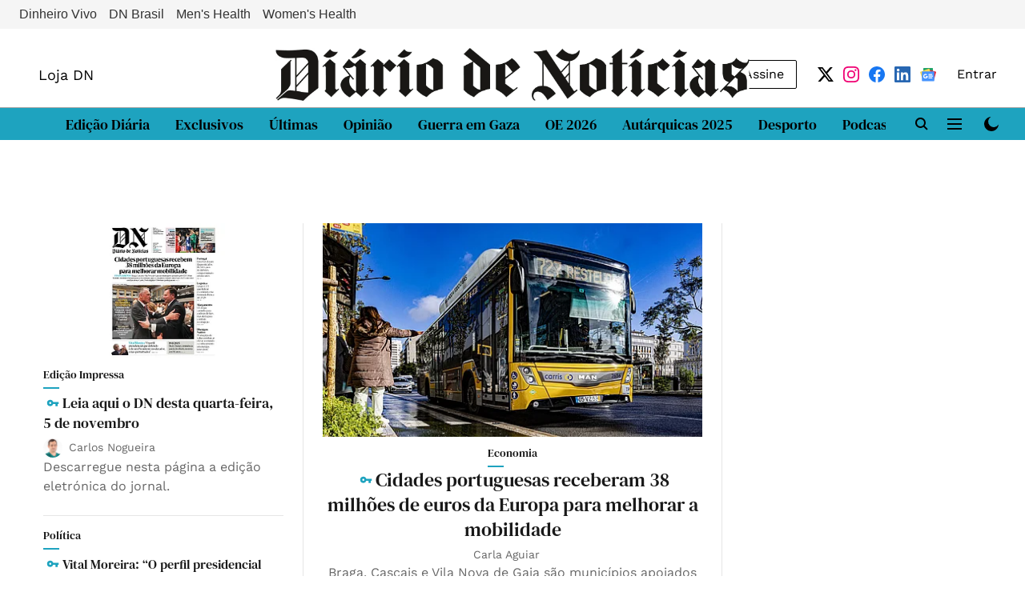

--- FILE ---
content_type: text/html; charset=utf-8
request_url: https://www.google.com/recaptcha/api2/aframe
body_size: 267
content:
<!DOCTYPE HTML><html><head><meta http-equiv="content-type" content="text/html; charset=UTF-8"></head><body><script nonce="UGQQQ82mr82Q4iyLuqQqqw">/** Anti-fraud and anti-abuse applications only. See google.com/recaptcha */ try{var clients={'sodar':'https://pagead2.googlesyndication.com/pagead/sodar?'};window.addEventListener("message",function(a){try{if(a.source===window.parent){var b=JSON.parse(a.data);var c=clients[b['id']];if(c){var d=document.createElement('img');d.src=c+b['params']+'&rc='+(localStorage.getItem("rc::a")?sessionStorage.getItem("rc::b"):"");window.document.body.appendChild(d);sessionStorage.setItem("rc::e",parseInt(sessionStorage.getItem("rc::e")||0)+1);localStorage.setItem("rc::h",'1762298029967');}}}catch(b){}});window.parent.postMessage("_grecaptcha_ready", "*");}catch(b){}</script></body></html>

--- FILE ---
content_type: application/javascript; charset=utf-8
request_url: https://fundingchoicesmessages.google.com/f/AGSKWxUyCEt9khyrG8yIupRgAjXoVc_Rz4LqTs4-PgNmg2FrY7xaMdSO1UWzw3-aNMIYQ7iF33H4JI5e8qn_BsTmGdeZyFxvBLLvpSIJ0-ne1yF4TQVTwlTyqwJNkuLgdj8Cf9kzStJCpPnCFym_RfY3yujiusnX_E2gJeJSVD_dlnuJanp-gsbj065RQ9tF/_/trafficads./AudienceNetworkPrebidLite./adpopup./adsponsor.?OASTagURL=
body_size: -1282
content:
window['e34219d4-ac13-476c-8b96-89f360a8f931'] = true;

--- FILE ---
content_type: application/javascript; charset=UTF-8
request_url: https://www.dn.pt/cdn-cgi/challenge-platform/scripts/jsd/main.js
body_size: 4395
content:
window._cf_chl_opt={uTFG0:'g'};~function(o4,U,A,x,i,P,b,Q){o4=Y,function(e,G,ob,o3,v,h){for(ob={e:189,G:161,v:190,h:142,O:118,J:178,K:208,k:136,g:219},o3=Y,v=e();!![];)try{if(h=-parseInt(o3(ob.e))/1+-parseInt(o3(ob.G))/2*(-parseInt(o3(ob.v))/3)+parseInt(o3(ob.h))/4+-parseInt(o3(ob.O))/5+parseInt(o3(ob.J))/6+parseInt(o3(ob.K))/7+parseInt(o3(ob.k))/8*(-parseInt(o3(ob.g))/9),G===h)break;else v.push(v.shift())}catch(O){v.push(v.shift())}}(o,543372),U=this||self,A=U[o4(212)],x={},x[o4(164)]='o',x[o4(180)]='s',x[o4(110)]='u',x[o4(222)]='z',x[o4(225)]='n',x[o4(226)]='I',x[o4(153)]='b',i=x,U[o4(185)]=function(G,h,O,J,oF,oD,oN,os,g,H,N,D,F,C){if(oF={e:149,G:129,v:123,h:149,O:129,J:154,K:165,k:199,g:165,H:199,N:177,D:216,F:188,n:125,C:197},oD={e:187,G:188,v:113},oN={e:186,G:139,v:194,h:196},os=o4,null===h||h===void 0)return J;for(g=Z(h),G[os(oF.e)][os(oF.G)]&&(g=g[os(oF.v)](G[os(oF.h)][os(oF.O)](h))),g=G[os(oF.J)][os(oF.K)]&&G[os(oF.k)]?G[os(oF.J)][os(oF.g)](new G[(os(oF.H))](g)):function(I,ou,B){for(ou=os,I[ou(oD.e)](),B=0;B<I[ou(oD.G)];I[B+1]===I[B]?I[ou(oD.v)](B+1,1):B+=1);return I}(g),H='nAsAaAb'.split('A'),H=H[os(oF.N)][os(oF.D)](H),N=0;N<g[os(oF.F)];D=g[N],F=T(G,h,D),H(F)?(C=F==='s'&&!G[os(oF.n)](h[D]),os(oF.C)===O+D?K(O+D,F):C||K(O+D,h[D])):K(O+D,F),N++);return J;function K(I,B,oh){oh=Y,Object[oh(oN.e)][oh(oN.G)][oh(oN.v)](J,B)||(J[B]=[]),J[B][oh(oN.h)](I)}},P=o4(191)[o4(198)](';'),b=P[o4(177)][o4(216)](P),U[o4(176)]=function(G,v,oC,oU,h,O,J,K){for(oC={e:128,G:188,v:188,h:167,O:196,J:137},oU=o4,h=Object[oU(oC.e)](v),O=0;O<h[oU(oC.G)];O++)if(J=h[O],J==='f'&&(J='N'),G[J]){for(K=0;K<v[h[O]][oU(oC.v)];-1===G[J][oU(oC.h)](v[h[O]][K])&&(b(v[h[O]][K])||G[J][oU(oC.O)]('o.'+v[h[O]][K])),K++);}else G[J]=v[h[O]][oU(oC.J)](function(k){return'o.'+k})},Q=function(op,oy,ot,om,oW,ol,oE,G,h,O){return op={e:124,G:119},oy={e:217,G:217,v:217,h:196,O:217,J:117,K:217,k:202,g:196,H:202,N:217},ot={e:188},om={e:179},oW={e:188,G:202,v:186,h:139,O:194,J:194,K:194,k:179,g:196,H:179,N:196,D:179,F:217,n:196,C:217,I:186,l:139,B:196,W:217,m:196,y:117},ol={e:150,G:202},oE=o4,G=String[oE(op.e)],h={'h':function(J){return null==J?'':h.g(J,6,function(K,oz){return oz=Y,oz(ol.e)[oz(ol.G)](K)})},'g':function(J,K,H,oc,N,D,F,C,I,B,W,y,R,M,j,o0,o1,o2){if(oc=oE,null==J)return'';for(D={},F={},C='',I=2,B=3,W=2,y=[],R=0,M=0,j=0;j<J[oc(oW.e)];j+=1)if(o0=J[oc(oW.G)](j),Object[oc(oW.v)][oc(oW.h)][oc(oW.O)](D,o0)||(D[o0]=B++,F[o0]=!0),o1=C+o0,Object[oc(oW.v)][oc(oW.h)][oc(oW.J)](D,o1))C=o1;else{if(Object[oc(oW.v)][oc(oW.h)][oc(oW.K)](F,C)){if(256>C[oc(oW.k)](0)){for(N=0;N<W;R<<=1,M==K-1?(M=0,y[oc(oW.g)](H(R)),R=0):M++,N++);for(o2=C[oc(oW.H)](0),N=0;8>N;R=R<<1|o2&1,K-1==M?(M=0,y[oc(oW.g)](H(R)),R=0):M++,o2>>=1,N++);}else{for(o2=1,N=0;N<W;R=R<<1.33|o2,M==K-1?(M=0,y[oc(oW.N)](H(R)),R=0):M++,o2=0,N++);for(o2=C[oc(oW.D)](0),N=0;16>N;R=R<<1.72|1&o2,M==K-1?(M=0,y[oc(oW.N)](H(R)),R=0):M++,o2>>=1,N++);}I--,0==I&&(I=Math[oc(oW.F)](2,W),W++),delete F[C]}else for(o2=D[C],N=0;N<W;R=o2&1|R<<1.85,M==K-1?(M=0,y[oc(oW.n)](H(R)),R=0):M++,o2>>=1,N++);C=(I--,0==I&&(I=Math[oc(oW.C)](2,W),W++),D[o1]=B++,String(o0))}if(C!==''){if(Object[oc(oW.I)][oc(oW.l)][oc(oW.K)](F,C)){if(256>C[oc(oW.k)](0)){for(N=0;N<W;R<<=1,M==K-1?(M=0,y[oc(oW.B)](H(R)),R=0):M++,N++);for(o2=C[oc(oW.H)](0),N=0;8>N;R=R<<1|o2&1.44,M==K-1?(M=0,y[oc(oW.B)](H(R)),R=0):M++,o2>>=1,N++);}else{for(o2=1,N=0;N<W;R=o2|R<<1,K-1==M?(M=0,y[oc(oW.n)](H(R)),R=0):M++,o2=0,N++);for(o2=C[oc(oW.k)](0),N=0;16>N;R=1.47&o2|R<<1,M==K-1?(M=0,y[oc(oW.N)](H(R)),R=0):M++,o2>>=1,N++);}I--,0==I&&(I=Math[oc(oW.W)](2,W),W++),delete F[C]}else for(o2=D[C],N=0;N<W;R=1&o2|R<<1,M==K-1?(M=0,y[oc(oW.B)](H(R)),R=0):M++,o2>>=1,N++);I--,0==I&&W++}for(o2=2,N=0;N<W;R=R<<1.09|1.79&o2,M==K-1?(M=0,y[oc(oW.m)](H(R)),R=0):M++,o2>>=1,N++);for(;;)if(R<<=1,M==K-1){y[oc(oW.n)](H(R));break}else M++;return y[oc(oW.y)]('')},'j':function(J,oV){return oV=oE,null==J?'':''==J?null:h.i(J[oV(ot.e)],32768,function(K,ox){return ox=oV,J[ox(om.e)](K)})},'i':function(J,K,H,oi,N,D,F,C,I,B,W,y,R,M,j,o0,o2,o1){for(oi=oE,N=[],D=4,F=4,C=3,I=[],y=H(0),R=K,M=1,B=0;3>B;N[B]=B,B+=1);for(j=0,o0=Math[oi(oy.e)](2,2),W=1;W!=o0;o1=R&y,R>>=1,0==R&&(R=K,y=H(M++)),j|=W*(0<o1?1:0),W<<=1);switch(j){case 0:for(j=0,o0=Math[oi(oy.G)](2,8),W=1;W!=o0;o1=R&y,R>>=1,R==0&&(R=K,y=H(M++)),j|=W*(0<o1?1:0),W<<=1);o2=G(j);break;case 1:for(j=0,o0=Math[oi(oy.v)](2,16),W=1;o0!=W;o1=y&R,R>>=1,R==0&&(R=K,y=H(M++)),j|=(0<o1?1:0)*W,W<<=1);o2=G(j);break;case 2:return''}for(B=N[3]=o2,I[oi(oy.h)](o2);;){if(M>J)return'';for(j=0,o0=Math[oi(oy.e)](2,C),W=1;W!=o0;o1=y&R,R>>=1,R==0&&(R=K,y=H(M++)),j|=(0<o1?1:0)*W,W<<=1);switch(o2=j){case 0:for(j=0,o0=Math[oi(oy.G)](2,8),W=1;W!=o0;o1=y&R,R>>=1,0==R&&(R=K,y=H(M++)),j|=W*(0<o1?1:0),W<<=1);N[F++]=G(j),o2=F-1,D--;break;case 1:for(j=0,o0=Math[oi(oy.O)](2,16),W=1;o0!=W;o1=y&R,R>>=1,0==R&&(R=K,y=H(M++)),j|=W*(0<o1?1:0),W<<=1);N[F++]=G(j),o2=F-1,D--;break;case 2:return I[oi(oy.J)]('')}if(D==0&&(D=Math[oi(oy.K)](2,C),C++),N[o2])o2=N[o2];else if(o2===F)o2=B+B[oi(oy.k)](0);else return null;I[oi(oy.g)](o2),N[F++]=B+o2[oi(oy.H)](0),D--,B=o2,D==0&&(D=Math[oi(oy.N)](2,C),C++)}}},O={},O[oE(op.G)]=h.h,O}(),a();function T(e,G,v,og,oG,h){oG=(og={e:114,G:154,v:213,h:163},o4);try{return G[v][oG(og.e)](function(){}),'p'}catch(O){}try{if(G[v]==null)return G[v]===void 0?'u':'x'}catch(J){return'i'}return e[oG(og.G)][oG(og.v)](G[v])?'a':G[v]===e[oG(og.G)]?'p5':!0===G[v]?'T':G[v]===!1?'F':(h=typeof G[v],oG(og.h)==h?X(e,G[v])?'N':'f':i[h]||'?')}function c(e,G,oJ,oO,oL,oa,o7,v,h){oJ={e:160,G:223,v:192,h:220,O:168,J:162,K:145,k:205,g:134,H:157,N:193,D:133,F:172,n:173,C:119,I:156},oO={e:224},oL={e:215,G:215,v:152,h:146,O:215},oa={e:157},o7=o4,v=U[o7(oJ.e)],h=new U[(o7(oJ.G))](),h[o7(oJ.v)](o7(oJ.h),o7(oJ.O)+U[o7(oJ.J)][o7(oJ.K)]+o7(oJ.k)+v.r),v[o7(oJ.g)]&&(h[o7(oJ.H)]=5e3,h[o7(oJ.N)]=function(o8){o8=o7,G(o8(oa.e))}),h[o7(oJ.D)]=function(o9){o9=o7,h[o9(oL.e)]>=200&&h[o9(oL.G)]<300?G(o9(oL.v)):G(o9(oL.h)+h[o9(oL.O)])},h[o7(oJ.F)]=function(oo){oo=o7,G(oo(oO.e))},h[o7(oJ.n)](Q[o7(oJ.C)](JSON[o7(oJ.I)](e)))}function L(v,h,oj,oP,O,J,K){if(oj={e:148,G:134,v:152,h:169,O:207,J:203,K:144,k:204,g:207,H:127,N:111},oP=o4,O=oP(oj.e),!v[oP(oj.G)])return;h===oP(oj.v)?(J={},J[oP(oj.h)]=O,J[oP(oj.O)]=v.r,J[oP(oj.J)]=oP(oj.v),U[oP(oj.K)][oP(oj.k)](J,'*')):(K={},K[oP(oj.h)]=O,K[oP(oj.g)]=v.r,K[oP(oj.J)]=oP(oj.H),K[oP(oj.N)]=h,U[oP(oj.K)][oP(oj.k)](K,'*'))}function E(e,oS,o5){return oS={e:122},o5=o4,Math[o5(oS.e)]()>e}function Z(e,oH,ov,G){for(oH={e:123,G:128,v:218},ov=o4,G=[];e!==null;G=G[ov(oH.e)](Object[ov(oH.G)](e)),e=Object[ov(oH.v)](e));return G}function V(O,J,ok,oY,K,k,g,H,N,D,F,n){if(ok={e:182,G:127,v:160,h:168,O:162,J:145,K:120,k:206,g:223,H:192,N:220,D:157,F:193,n:211,C:162,I:166,l:126,B:162,W:214,m:151,y:162,d:183,f:147,R:138,M:184,j:200,o0:169,o1:210,o2:173,or:119},oY=o4,!E(.01))return![];k=(K={},K[oY(ok.e)]=O,K[oY(ok.G)]=J,K);try{g=U[oY(ok.v)],H=oY(ok.h)+U[oY(ok.O)][oY(ok.J)]+oY(ok.K)+g.r+oY(ok.k),N=new U[(oY(ok.g))](),N[oY(ok.H)](oY(ok.N),H),N[oY(ok.D)]=2500,N[oY(ok.F)]=function(){},D={},D[oY(ok.n)]=U[oY(ok.C)][oY(ok.I)],D[oY(ok.l)]=U[oY(ok.B)][oY(ok.W)],D[oY(ok.m)]=U[oY(ok.y)][oY(ok.d)],D[oY(ok.f)]=U[oY(ok.y)][oY(ok.R)],F=D,n={},n[oY(ok.M)]=k,n[oY(ok.j)]=F,n[oY(ok.o0)]=oY(ok.o1),N[oY(ok.o2)](Q[oY(ok.or)](n))}catch(C){}}function S(oI,oA,h,O,J,K,k){oA=(oI={e:171,G:170,v:141,h:121,O:221,J:195,K:175,k:155,g:201,H:112,N:115,D:195,F:158},o4);try{return h=A[oA(oI.e)](oA(oI.G)),h[oA(oI.v)]=oA(oI.h),h[oA(oI.O)]='-1',A[oA(oI.J)][oA(oI.K)](h),O=h[oA(oI.k)],J={},J=KZfL4(O,O,'',J),J=KZfL4(O,O[oA(oI.g)]||O[oA(oI.H)],'n.',J),J=KZfL4(O,h[oA(oI.N)],'d.',J),A[oA(oI.D)][oA(oI.F)](h),K={},K.r=J,K.e=null,K}catch(g){return k={},k.r={},k.e=g,k}}function o(Y0){return Y0='uTFG0,http-code:,chlApiClientVersion,cloudflare-invisible,Object,UIaE+OxGLFlSNweRh1-YyPZcMqu94Q2pBvo5s3zt$JKH8nmikrf6V7XWA0gjCbTdD,chlApiRumWidgetAgeMs,success,boolean,Array,contentWindow,stringify,timeout,removeChild,addEventListener,__CF$cv$params,10KianLw,_cf_chl_opt,function,object,from,OOUF6,indexOf,/cdn-cgi/challenge-platform/h/,source,iframe,createElement,onerror,send,error on cf_chl_props,appendChild,nZlNH7,includes,3776892BqSvZB,charCodeAt,string,DOMContentLoaded,msg,QKbrq5,errorInfoObject,KZfL4,prototype,sort,length,1052424JdFxHt,204786Lridrz,_cf_chl_opt;KNEqH2;URvKb1;fYyPt8;iYSva3;PFUFS5;PVOaD4;cTQlY3;UqXk5;KNBj1;ufnVg7;CGIa2;tyhN0;hqRub8;KZfL4;nZlNH7;Wffcb8;gGaE6,open,ontimeout,call,body,push,d.cookie,split,Set,chctx,clientInformation,charAt,event,postMessage,/jsd/r/0.732767807426883:1762294445:RvZ91RHFNo3nQiFltamp4ps2hUodchtUaGyBkyaXSJ8/,/invisible/jsd,sid,5300757nmmxae,loading,jsd,chlApiSitekey,document,isArray,fvZZm6,status,bind,pow,getPrototypeOf,63ZAQJzT,POST,tabIndex,symbol,XMLHttpRequest,xhr-error,number,bigint,undefined,detail,navigator,splice,catch,contentDocument,onreadystatechange,join,1192805rgGhdd,pXapxRbBniOa,/b/ov1/0.732767807426883:1762294445:RvZ91RHFNo3nQiFltamp4ps2hUodchtUaGyBkyaXSJ8/,display: none,random,concat,fromCharCode,isNaN,chlApiUrl,error,keys,getOwnPropertyNames,readyState,toString,Function,onload,api,floor,1057736CHAypH,map,XOMn3,hasOwnProperty,now,style,4127332TqPdGW,[native code],parent'.split(','),o=function(){return Y0},o()}function X(e,G,or,oe){return or={e:132,G:132,v:186,h:131,O:194,J:167,K:143},oe=o4,G instanceof e[oe(or.e)]&&0<e[oe(or.G)][oe(or.v)][oe(or.h)][oe(or.O)](G)[oe(or.J)](oe(or.K))}function z(oQ,o6,e,G,v,h){return oQ={e:160,G:135,v:135,h:140},o6=o4,e=U[o6(oQ.e)],G=3600,v=Math[o6(oQ.G)](+atob(e.t)),h=Math[o6(oQ.v)](Date[o6(oQ.h)]()/1e3),h-v>G?![]:!![]}function a(oM,oR,od,oX,e,G,v,h,O){if(oM={e:160,G:134,v:130,h:209,O:159,J:159,K:181,k:116,g:116},oR={e:130,G:209,v:116},od={e:174},oX=o4,e=U[oX(oM.e)],!e)return;if(!z())return;(G=![],v=e[oX(oM.G)]===!![],h=function(oT,J){(oT=oX,!G)&&(G=!![],J=S(),c(J.r,function(K){L(e,K)}),J.e&&V(oT(od.e),J.e))},A[oX(oM.v)]!==oX(oM.h))?h():U[oX(oM.O)]?A[oX(oM.J)](oX(oM.K),h):(O=A[oX(oM.k)]||function(){},A[oX(oM.g)]=function(oZ){oZ=oX,O(),A[oZ(oR.e)]!==oZ(oR.G)&&(A[oZ(oR.v)]=O,h())})}function Y(e,G,v){return v=o(),Y=function(h,s,u){return h=h-110,u=v[h],u},Y(e,G)}}()

--- FILE ---
content_type: application/javascript
request_url: https://fea.assettype.com/quintype-ace/assets/home-5409536e3172d9d4eb3b.js
body_size: 1761
content:
"use strict";(self.webpackChunkquintype_ace=self.webpackChunkquintype_ace||[]).push([[7962],{43635:(e,t,n)=>{n.r(t),n.d(t,{HomePage:()=>m,HomePagePreview:()=>S,PbPreview:()=>H});var r=n(94736),o=n(80045),i=n(96540),s=n(59044),a=n(37592),c=["className","collection","collectionTemplates","storyTemplates","lazyAfter"];function l(e){var t=e.className,n=e.collection,r=e.collectionTemplates,l=e.storyTemplates,u=e.lazyAfter,p=(0,o.A)(e,c);return i.createElement("div",{className:t},i.createElement(s.u,{render:function(e){var t=e.index;return(0,a.SN)(n.items[t],t,r,l,p)},items:n.items,loadNext:function(){return[]},initiallyShow:u,neverHideItem:!0,showAllOnLegacyBrowser:!0,focusCallbackAt:20,onFocus:function(){}}))}l.defaultProps={collectionTemplates:function(){return a.gQ},storyTemplates:function(){return a.TH}};var u=n(58156),p=n.n(u),f=n(5556),v=n.n(f),h=n(77246),d=n(49934),m=function(e){var t=(0,h.i6)(e.config,e.data.collection,"home");(0,h.GI)(t);var n=p()(e,["config","pagebuilder-config"],{}),o=(0,h.Fj)(n);return i.createElement("div",{className:"home-page"},i.createElement("h1",{style:{display:"none"}},p()(e.config,["publisher-settings","title"],e["publisher-name"])),o?i.createElement(r.p,{collection:t,collectionTemplates:d.tY}):i.createElement(l,{collection:t,collectionTemplates:d.tY,lazyAfter:6}))};m.propTypes={config:v().shape({"publisher-settings":v().object,title:v().string}),data:v().shape({collection:v().object}),"publisher-name":v().string};var b=n(23029),g=n(92901),y=n(56822),A=n(53954),k=n(85501),E=n(49924),O=n(38150);function C(){try{var e=!Boolean.prototype.valueOf.call(Reflect.construct(Boolean,[],function(){}))}catch(e){}return(C=function(){return!!e})()}var w=function(e){function t(){return(0,b.A)(this,t),e=this,n=t,r=arguments,n=(0,A.A)(n),(0,y.A)(e,C()?Reflect.construct(n,r||[],(0,A.A)(e).constructor):n.apply(e,r));var e,n,r}return(0,k.A)(t,e),(0,g.A)(t,[{key:"render",value:function(){var e=p()(this.props,["config","pagebuilder-config","home","pageSetting","bgColor"],O.zQ);return this.props.enableDarkMode&&(e=p()(this.props,["config","pagebuilder-config","home","pageSetting","darkBgColor"],O.PO)),i.createElement("div",{style:{backgroundColor:e}},i.createElement(m,this.props))}}])}(i.Component);w.propTypes={config:v().object,enableDarkMode:v().bool};var H=(0,E.connect)(function(e){return{config:e.qt.config,enableDarkMode:p()(e,["header","isDarkModeEnabled"],!1)}})(w),x=n(27476);function I(){try{var e=!Boolean.prototype.valueOf.call(Reflect.construct(Boolean,[],function(){}))}catch(e){}return(I=function(){return!!e})()}var S=function(e){function t(e){var n,r,o,i;return(0,b.A)(this,t),r=this,o=t,i=[e],o=(0,A.A)(o),(n=(0,y.A)(r,I()?Reflect.construct(o,i||[],(0,A.A)(r).constructor):o.apply(r,i))).state={started:!1,data:e.data,preview:!0},n}return(0,k.A)(t,e),(0,g.A)(t,[{key:"componentDidMount",value:function(){this.collectStoryData()}},{key:"collectStoryData",value:function(){var e=this;n.g.addEventListener("message",function(t){t.data.story&&e.setState({started:!0,data:Object.assign({},e.props.data,{collection:(0,x.E5)(e.props.data.collection,t.data.story)})})})}},{key:"render",value:function(){return this.state.started?i.createElement(m,{data:this.state.data}):i.createElement("div",null)}}])}(i.Component)},59044:(e,t,n)=>{n.d(t,{u:()=>d});var r=n(64467),o=n(45458),i=n(23029),s=n(92901),a=n(85501),c=n(56822),l=n(53954),u=n(96540);function p(e){var t=function(){if("undefined"==typeof Reflect||!Reflect.construct)return!1;if(Reflect.construct.sham)return!1;if("function"==typeof Proxy)return!0;try{return Boolean.prototype.valueOf.call(Reflect.construct(Boolean,[],function(){})),!0}catch(e){return!1}}();return function(){var n,r=(0,l.A)(e);if(t){var o=(0,l.A)(this).constructor;n=Reflect.construct(r,arguments,o)}else n=r.apply(this,arguments);return(0,c.A)(this,n)}}var f=function(e){(0,a.A)(n,e);var t=p(n);function n(e){var r;return(0,i.A)(this,n),(r=t.call(this,e)).state={minHeight:e.minHeight},r}return(0,s.A)(n,[{key:"render",value:function(){var e=this;return u.createElement("div",{ref:function(t){return e.node=t},"data-infinite-scroll":this.props.index,style:{minHeight:this.state.minHeight}},this.props.show&&this.props.render(Object.assign({index:this.props.index},this.props.data)))}},{key:"componentWillReceiveProps",value:function(e){e.show&&!this.props.show?this.setState({minHeight:this.props.minHeight}):!e.show&&this.props.show&&this.setState({minHeight:this.node.clientHeight})}},{key:"componentDidMount",value:function(){var e=this;this.props.observers.forEach(function(t){return t&&t.observe(e.node)})}},{key:"componentWillUnmount",value:function(){var e=this;this.props.observers.forEach(function(t){return t&&t.unobserve(e.node)})}}]),n}(u.Component),v=function(e){(0,a.A)(n,e);var t=p(n);function n(){return(0,i.A)(this,n),t.apply(this,arguments)}return(0,s.A)(n,[{key:"render",value:function(){var e=this;return u.createElement("div",{ref:function(t){return e.node=t},"data-infinite-scroll":"load-more"})}},{key:"componentDidMount",value:function(){var e=this;this.props.observers.forEach(function(t){return t&&t.observe(e.node)})}},{key:"componentWillUnmount",value:function(){var e=this;this.props.observers.forEach(function(t){return t&&t.unobserve(e.node)})}}]),n}(u.Component);function h(e){return function(t){(0,a.A)(o,t);var r=p(o);function o(e){var t;return(0,i.A)(this,o),t=r.call(this,e),n.g.IntersectionObserver&&(t.focusObserver=new IntersectionObserver(function(e){return t.focusCallback(e)},{rootMargin:"-".concat(100-e.focusCallbackAt,"% 0px -").concat(e.focusCallbackAt,"%")})),t}return(0,s.A)(o,[{key:"componentWillUnmount",value:function(){this.focusObserver&&this.focusObserver.disconnect()}},{key:"focusCallback",value:function(e){var t=this;e.forEach(function(e){var n=e.target.getAttribute("data-infinite-scroll");e.isIntersecting&&t.props.onFocus(n)})}},{key:"render",value:function(){return u.createElement(e,Object.assign({},this.props,{observers:(this.props.observers||[]).concat([this.focusObserver])}))}}]),o}(u.Component)}var d=h(function(e){(0,a.A)(c,e);var t=p(c);function c(e){var r;(0,i.A)(this,c),r=t.call(this,e);var s=e.initiallyShow||1;return r.state={visibleComponents:(0,o.A)(Array(s).keys()).reduce(function(e,t){return e[t]=!0,e},{})},n.g.IntersectionObserver&&(r.loadObserver=new IntersectionObserver(function(e){return r.intersectionCallback(e)},{rootMargin:e.loadMargin||"200px 0px 500px"})),r}return(0,s.A)(c,[{key:"componentWillUnmount",value:function(){this.loadObserver&&this.loadObserver.disconnect()}},{key:"intersectionCallback",value:function(e){var t=this,n=this.state.visibleComponents;e.forEach(function(e){if(void 0===e.isIntersecting){if(!t.props.showAllOnLegacyBrowser)return;e.isIntersecting=!0}var o=e.target.getAttribute("data-infinite-scroll");if("load-more"==o&&e.isIntersecting)t.props.loadNext();else{var i=t.props.neverHideItem&&n[o]||e.isIntersecting;n=Object.assign({},n,(0,r.A)({},o,i))}}),this.setState({visibleComponents:n})}},{key:"render",value:function(){var e=this;return u.createElement("div",null,this.props.items.map(function(t,n){return u.createElement(f,{observers:e.props.observers.concat([e.loadObserver]),key:n,index:n,show:e.state.visibleComponents[n],render:e.props.render,data:t,minHeight:e.props.minHeight||50})}),u.createElement(v,{observers:[this.loadObserver]}))}}]),c}(u.Component))}}]);
//# sourceMappingURL=home-5409536e3172d9d4eb3b.js.map

--- FILE ---
content_type: application/javascript
request_url: https://fea.assettype.com/quintype-ace/assets/firebase-messaging-5409536e3172d9d4eb3b.js
body_size: 5695
content:
/*! For license information please see firebase-messaging-5409536e3172d9d4eb3b.js.LICENSE.txt */
"use strict";(self.webpackChunkquintype_ace=self.webpackChunkquintype_ace||[]).push([[2463],{42982:(e,t,n)=>{n.r(t),n.d(t,{deleteToken:()=>je,getMessaging:()=>Te,getToken:()=>Ce,isSupported:()=>Ie,onMessage:()=>Oe});var i=n(62074),a=n(5125),o=n(36743),r=n(96148);const s="@firebase/installations",c="0.6.9",u=`w:${c}`,p="FIS_v2",d=new o.FA("installations","Installations",{"missing-app-config-values":'Missing App configuration value: "{$valueName}"',"not-registered":"Firebase Installation is not registered.","installation-not-found":"Firebase Installation not found.","request-failed":'{$requestName} request failed with error "{$serverCode} {$serverStatus}: {$serverMessage}"',"app-offline":"Could not process request. Application offline.","delete-pending-registration":"Can't delete installation while there is a pending registration request."});function f(e){return e instanceof o.g&&e.code.includes("request-failed")}function l({projectId:e}){return`https://firebaseinstallations.googleapis.com/v1/projects/${e}/installations`}function g(e){return{token:e.token,requestStatus:2,expiresIn:(t=e.expiresIn,Number(t.replace("s","000"))),creationTime:Date.now()};var t}async function w(e,t){const n=(await t.json()).error;return d.create("request-failed",{requestName:e,serverCode:n.code,serverMessage:n.message,serverStatus:n.status})}function h({apiKey:e}){return new Headers({"Content-Type":"application/json",Accept:"application/json","x-goog-api-key":e})}async function m(e){const t=await e();return t.status>=500&&t.status<600?e():t}function y(e){return new Promise(t=>{setTimeout(t,e)})}const b=/^[cdef][\w-]{21}$/;function v(){try{const e=new Uint8Array(17);(self.crypto||self.msCrypto).getRandomValues(e),e[0]=112+e[0]%16;const t=function(e){var t;return(t=e,btoa(String.fromCharCode(...t)).replace(/\+/g,"-").replace(/\//g,"_")).substr(0,22)}(e);return b.test(t)?t:""}catch(e){return""}}function k(e){return`${e.appName}!${e.appId}`}const S=new Map;function I(e,t){const n=k(e);T(n,t),function(e,t){const n=(!C&&"BroadcastChannel"in self&&(C=new BroadcastChannel("[Firebase] FID Change"),C.onmessage=e=>{T(e.data.key,e.data.fid)}),C);n&&n.postMessage({key:e,fid:t}),0===S.size&&C&&(C.close(),C=null)}(n,t)}function T(e,t){const n=S.get(e);if(n)for(const e of n)e(t)}let C=null;const j="firebase-installations-store";let O=null;function P(){return O||(O=(0,r.P2)("firebase-installations-database",1,{upgrade:(e,t)=>{0===t&&e.createObjectStore(j)}})),O}async function A(e,t){const n=k(e),i=(await P()).transaction(j,"readwrite"),a=i.objectStore(j),o=await a.get(n);return await a.put(t,n),await i.done,o&&o.fid===t.fid||I(e,t.fid),t}async function K(e){const t=k(e),n=(await P()).transaction(j,"readwrite");await n.objectStore(j).delete(t),await n.done}async function D(e,t){const n=k(e),i=(await P()).transaction(j,"readwrite"),a=i.objectStore(j),o=await a.get(n),r=t(o);return void 0===r?await a.delete(n):await a.put(r,n),await i.done,!r||o&&o.fid===r.fid||I(e,r.fid),r}async function M(e){let t;const n=await D(e.appConfig,n=>{const i=function(e){return N(e||{fid:v(),registrationStatus:0})}(n),a=function(e,t){if(0===t.registrationStatus){if(!navigator.onLine)return{installationEntry:t,registrationPromise:Promise.reject(d.create("app-offline"))};const n={fid:t.fid,registrationStatus:1,registrationTime:Date.now()},i=async function(e,t){try{const n=await async function({appConfig:e,heartbeatServiceProvider:t},{fid:n}){const i=l(e),a=h(e),o=t.getImmediate({optional:!0});if(o){const e=await o.getHeartbeatsHeader();e&&a.append("x-firebase-client",e)}const r={fid:n,authVersion:p,appId:e.appId,sdkVersion:u},s={method:"POST",headers:a,body:JSON.stringify(r)},c=await m(()=>fetch(i,s));if(c.ok){const e=await c.json();return{fid:e.fid||n,registrationStatus:2,refreshToken:e.refreshToken,authToken:g(e.authToken)}}throw await w("Create Installation",c)}(e,t);return A(e.appConfig,n)}catch(n){throw f(n)&&409===n.customData.serverCode?await K(e.appConfig):await A(e.appConfig,{fid:t.fid,registrationStatus:0}),n}}(e,n);return{installationEntry:n,registrationPromise:i}}return 1===t.registrationStatus?{installationEntry:t,registrationPromise:_(e)}:{installationEntry:t}}(e,i);return t=a.registrationPromise,a.installationEntry});return""===n.fid?{installationEntry:await t}:{installationEntry:n,registrationPromise:t}}async function _(e){let t=await E(e.appConfig);for(;1===t.registrationStatus;)await y(100),t=await E(e.appConfig);if(0===t.registrationStatus){const{installationEntry:t,registrationPromise:n}=await M(e);return n||t}return t}function E(e){return D(e,e=>{if(!e)throw d.create("installation-not-found");return N(e)})}function N(e){return 1===(t=e).registrationStatus&&t.registrationTime+1e4<Date.now()?{fid:e.fid,registrationStatus:0}:e;var t}async function q({appConfig:e,heartbeatServiceProvider:t},n){const i=function(e,{fid:t}){return`${l(e)}/${t}/authTokens:generate`}(e,n),a=function(e,{refreshToken:t}){const n=h(e);return n.append("Authorization",function(e){return`${p} ${e}`}(t)),n}(e,n),o=t.getImmediate({optional:!0});if(o){const e=await o.getHeartbeatsHeader();e&&a.append("x-firebase-client",e)}const r={installation:{sdkVersion:u,appId:e.appId}},s={method:"POST",headers:a,body:JSON.stringify(r)},c=await m(()=>fetch(i,s));if(c.ok)return g(await c.json());throw await w("Generate Auth Token",c)}async function $(e,t=!1){let n;const i=await D(e.appConfig,i=>{if(!x(i))throw d.create("not-registered");const a=i.authToken;if(!t&&(2===(o=a).requestStatus&&!function(e){const t=Date.now();return t<e.creationTime||e.creationTime+e.expiresIn<t+36e5}(o)))return i;var o;if(1===a.requestStatus)return n=async function(e,t){let n=await R(e.appConfig);for(;1===n.authToken.requestStatus;)await y(100),n=await R(e.appConfig);const i=n.authToken;return 0===i.requestStatus?$(e,t):i}(e,t),i;{if(!navigator.onLine)throw d.create("app-offline");const t=function(e){const t={requestStatus:1,requestTime:Date.now()};return Object.assign(Object.assign({},e),{authToken:t})}(i);return n=async function(e,t){try{const n=await q(e,t),i=Object.assign(Object.assign({},t),{authToken:n});return await A(e.appConfig,i),n}catch(n){if(!f(n)||401!==n.customData.serverCode&&404!==n.customData.serverCode){const n=Object.assign(Object.assign({},t),{authToken:{requestStatus:0}});await A(e.appConfig,n)}else await K(e.appConfig);throw n}}(e,t),t}});return n?await n:i.authToken}function R(e){return D(e,e=>{if(!x(e))throw d.create("not-registered");return 1===(t=e.authToken).requestStatus&&t.requestTime+1e4<Date.now()?Object.assign(Object.assign({},e),{authToken:{requestStatus:0}}):e;var t})}function x(e){return void 0!==e&&2===e.registrationStatus}function F(e){return d.create("missing-app-config-values",{valueName:e})}const H="installations";(0,i.om)(new a.uA(H,e=>{const t=e.getProvider("app").getImmediate(),n=function(e){if(!e||!e.options)throw F("App Configuration");if(!e.name)throw F("App Name");const t=["projectId","apiKey","appId"];for(const n of t)if(!e.options[n])throw F(n);return{appName:e.name,projectId:e.options.projectId,apiKey:e.options.apiKey,appId:e.options.appId}}(t);return{app:t,appConfig:n,heartbeatServiceProvider:(0,i.j6)(t,"heartbeat"),_delete:()=>Promise.resolve()}},"PUBLIC")),(0,i.om)(new a.uA("installations-internal",e=>{const t=e.getProvider("app").getImmediate(),n=(0,i.j6)(t,H).getImmediate();return{getId:()=>async function(e){const t=e,{installationEntry:n,registrationPromise:i}=await M(t);return i?i.catch(console.error):$(t).catch(console.error),n.fid}(n),getToken:e=>async function(e,t=!1){const n=e;return await async function(e){const{registrationPromise:t}=await M(e);t&&await t}(n),(await $(n,t)).token}(n,e)}},"PRIVATE")),(0,i.KO)(s,c),(0,i.KO)(s,c,"esm2017");const L="/firebase-messaging-sw.js",W="/firebase-cloud-messaging-push-scope",V="BDOU99-h67HcA6JeFXHbSNMu7e2yNNu3RzoMj8TM4W88jITfq7ZmPvIM1Iv-4_l2LxQcYwhqby2xGpWwzjfAnG4",B="https://fcmregistrations.googleapis.com/v1",U="google.c.a.c_id";var z,G;function J(e){const t=new Uint8Array(e);return btoa(String.fromCharCode(...t)).replace(/=/g,"").replace(/\+/g,"-").replace(/\//g,"_")}function Y(e){const t=(e+"=".repeat((4-e.length%4)%4)).replace(/\-/g,"+").replace(/_/g,"/"),n=atob(t),i=new Uint8Array(n.length);for(let e=0;e<n.length;++e)i[e]=n.charCodeAt(e);return i}!function(e){e[e.DATA_MESSAGE=1]="DATA_MESSAGE",e[e.DISPLAY_NOTIFICATION=3]="DISPLAY_NOTIFICATION"}(z||(z={})),function(e){e.PUSH_RECEIVED="push-received",e.NOTIFICATION_CLICKED="notification-clicked"}(G||(G={}));const Q="fcm_token_details_db",X=5,Z="fcm_token_object_Store",ee="firebase-messaging-database",te=1,ne="firebase-messaging-store";let ie=null;function ae(){return ie||(ie=(0,r.P2)(ee,te,{upgrade:(e,t)=>{0===t&&e.createObjectStore(ne)}})),ie}async function oe(e){const t=se(e),n=await ae(),i=await n.transaction(ne).objectStore(ne).get(t);if(i)return i;{const t=await async function(e){if("databases"in indexedDB){const e=(await indexedDB.databases()).map(e=>e.name);if(!e.includes(Q))return null}let t=null;return(await(0,r.P2)(Q,X,{upgrade:async(n,i,a,o)=>{var r;if(i<2)return;if(!n.objectStoreNames.contains(Z))return;const s=o.objectStore(Z),c=await s.index("fcmSenderId").get(e);if(await s.clear(),c)if(2===i){const e=c;if(!e.auth||!e.p256dh||!e.endpoint)return;t={token:e.fcmToken,createTime:null!==(r=e.createTime)&&void 0!==r?r:Date.now(),subscriptionOptions:{auth:e.auth,p256dh:e.p256dh,endpoint:e.endpoint,swScope:e.swScope,vapidKey:"string"==typeof e.vapidKey?e.vapidKey:J(e.vapidKey)}}}else if(3===i){const e=c;t={token:e.fcmToken,createTime:e.createTime,subscriptionOptions:{auth:J(e.auth),p256dh:J(e.p256dh),endpoint:e.endpoint,swScope:e.swScope,vapidKey:J(e.vapidKey)}}}else if(4===i){const e=c;t={token:e.fcmToken,createTime:e.createTime,subscriptionOptions:{auth:J(e.auth),p256dh:J(e.p256dh),endpoint:e.endpoint,swScope:e.swScope,vapidKey:J(e.vapidKey)}}}}})).close(),await(0,r.MR)(Q),await(0,r.MR)("fcm_vapid_details_db"),await(0,r.MR)("undefined"),function(e){if(!e||!e.subscriptionOptions)return!1;const{subscriptionOptions:t}=e;return"number"==typeof e.createTime&&e.createTime>0&&"string"==typeof e.token&&e.token.length>0&&"string"==typeof t.auth&&t.auth.length>0&&"string"==typeof t.p256dh&&t.p256dh.length>0&&"string"==typeof t.endpoint&&t.endpoint.length>0&&"string"==typeof t.swScope&&t.swScope.length>0&&"string"==typeof t.vapidKey&&t.vapidKey.length>0}(t)?t:null}(e.appConfig.senderId);if(t)return await re(e,t),t}}async function re(e,t){const n=se(e),i=(await ae()).transaction(ne,"readwrite");return await i.objectStore(ne).put(t,n),await i.done,t}function se({appConfig:e}){return e.appId}const ce=new o.FA("messaging","Messaging",{"missing-app-config-values":'Missing App configuration value: "{$valueName}"',"only-available-in-window":"This method is available in a Window context.","only-available-in-sw":"This method is available in a service worker context.","permission-default":"The notification permission was not granted and dismissed instead.","permission-blocked":"The notification permission was not granted and blocked instead.","unsupported-browser":"This browser doesn't support the API's required to use the Firebase SDK.","indexed-db-unsupported":"This browser doesn't support indexedDb.open() (ex. Safari iFrame, Firefox Private Browsing, etc)","failed-service-worker-registration":"We are unable to register the default service worker. {$browserErrorMessage}","token-subscribe-failed":"A problem occurred while subscribing the user to FCM: {$errorInfo}","token-subscribe-no-token":"FCM returned no token when subscribing the user to push.","token-unsubscribe-failed":"A problem occurred while unsubscribing the user from FCM: {$errorInfo}","token-update-failed":"A problem occurred while updating the user from FCM: {$errorInfo}","token-update-no-token":"FCM returned no token when updating the user to push.","use-sw-after-get-token":"The useServiceWorker() method may only be called once and must be called before calling getToken() to ensure your service worker is used.","invalid-sw-registration":"The input to useServiceWorker() must be a ServiceWorkerRegistration.","invalid-bg-handler":"The input to setBackgroundMessageHandler() must be a function.","invalid-vapid-key":"The public VAPID key must be a string.","use-vapid-key-after-get-token":"The usePublicVapidKey() method may only be called once and must be called before calling getToken() to ensure your VAPID key is used."});async function ue(e,t){const n={method:"DELETE",headers:await de(e)};try{const i=await fetch(`${pe(e.appConfig)}/${t}`,n),a=await i.json();if(a.error){const e=a.error.message;throw ce.create("token-unsubscribe-failed",{errorInfo:e})}}catch(e){throw ce.create("token-unsubscribe-failed",{errorInfo:null==e?void 0:e.toString()})}}function pe({projectId:e}){return`${B}/projects/${e}/registrations`}async function de({appConfig:e,installations:t}){const n=await t.getToken();return new Headers({"Content-Type":"application/json",Accept:"application/json","x-goog-api-key":e.apiKey,"x-goog-firebase-installations-auth":`FIS ${n}`})}function fe({p256dh:e,auth:t,endpoint:n,vapidKey:i}){const a={web:{endpoint:n,auth:t,p256dh:e}};return i!==V&&(a.web.applicationPubKey=i),a}const le=6048e5;async function ge(e,t){const n=await async function(e,t){const n=await de(e),i=fe(t),a={method:"POST",headers:n,body:JSON.stringify(i)};let o;try{const t=await fetch(pe(e.appConfig),a);o=await t.json()}catch(e){throw ce.create("token-subscribe-failed",{errorInfo:null==e?void 0:e.toString()})}if(o.error){const e=o.error.message;throw ce.create("token-subscribe-failed",{errorInfo:e})}if(!o.token)throw ce.create("token-subscribe-no-token");return o.token}(e,t),i={token:n,createTime:Date.now(),subscriptionOptions:t};return await re(e,i),i.token}function we(e){const t={from:e.from,collapseKey:e.collapse_key,messageId:e.fcmMessageId};return function(e,t){if(!t.notification)return;e.notification={};const n=t.notification.title;n&&(e.notification.title=n);const i=t.notification.body;i&&(e.notification.body=i);const a=t.notification.image;a&&(e.notification.image=a);const o=t.notification.icon;o&&(e.notification.icon=o)}(t,e),function(e,t){t.data&&(e.data=t.data)}(t,e),function(e,t){var n,i,a,o,r;if(!t.fcmOptions&&!(null===(n=t.notification)||void 0===n?void 0:n.click_action))return;e.fcmOptions={};const s=null!==(a=null===(i=t.fcmOptions)||void 0===i?void 0:i.link)&&void 0!==a?a:null===(o=t.notification)||void 0===o?void 0:o.click_action;s&&(e.fcmOptions.link=s);const c=null===(r=t.fcmOptions)||void 0===r?void 0:r.analytics_label;c&&(e.fcmOptions.analyticsLabel=c)}(t,e),t}function he(e){return ce.create("missing-app-config-values",{valueName:e})}!function(e,t){const n=[];for(let i=0;i<20;i++)n.push(e.charAt(i)),i<19&&n.push(t.charAt(i));n.join("")}("AzSCbw63g1R0nCw85jG8","Iaya3yLKwmgvh7cF0q4");class me{constructor(e,t,n){this.deliveryMetricsExportedToBigQueryEnabled=!1,this.onBackgroundMessageHandler=null,this.onMessageHandler=null,this.logEvents=[],this.isLogServiceStarted=!1;const i=function(e){if(!e||!e.options)throw he("App Configuration Object");if(!e.name)throw he("App Name");const t=["projectId","apiKey","appId","messagingSenderId"],{options:n}=e;for(const e of t)if(!n[e])throw he(e);return{appName:e.name,projectId:n.projectId,apiKey:n.apiKey,appId:n.appId,senderId:n.messagingSenderId}}(e);this.firebaseDependencies={app:e,appConfig:i,installations:t,analyticsProvider:n}}_delete(){return Promise.resolve()}}async function ye(e){try{e.swRegistration=await navigator.serviceWorker.register(L,{scope:W}),e.swRegistration.update().catch(()=>{})}catch(e){throw ce.create("failed-service-worker-registration",{browserErrorMessage:null==e?void 0:e.message})}}async function be(e,t){if(!navigator)throw ce.create("only-available-in-window");if("default"===Notification.permission&&await Notification.requestPermission(),"granted"!==Notification.permission)throw ce.create("permission-blocked");return await async function(e,t){t?e.vapidKey=t:e.vapidKey||(e.vapidKey=V)}(e,null==t?void 0:t.vapidKey),await async function(e,t){if(t||e.swRegistration||await ye(e),t||!e.swRegistration){if(!(t instanceof ServiceWorkerRegistration))throw ce.create("invalid-sw-registration");e.swRegistration=t}}(e,null==t?void 0:t.serviceWorkerRegistration),async function(e){const t=await async function(e,t){return await e.pushManager.getSubscription()||e.pushManager.subscribe({userVisibleOnly:!0,applicationServerKey:Y(t)})}(e.swRegistration,e.vapidKey),n={vapidKey:e.vapidKey,swScope:e.swRegistration.scope,endpoint:t.endpoint,auth:J(t.getKey("auth")),p256dh:J(t.getKey("p256dh"))},i=await oe(e.firebaseDependencies);if(i){if(function(e,t){const n=t.vapidKey===e.vapidKey,i=t.endpoint===e.endpoint,a=t.auth===e.auth,o=t.p256dh===e.p256dh;return n&&i&&a&&o}(i.subscriptionOptions,n))return Date.now()>=i.createTime+le?async function(e,t){try{const n=await async function(e,t){const n=await de(e),i=fe(t.subscriptionOptions),a={method:"PATCH",headers:n,body:JSON.stringify(i)};let o;try{const n=await fetch(`${pe(e.appConfig)}/${t.token}`,a);o=await n.json()}catch(e){throw ce.create("token-update-failed",{errorInfo:null==e?void 0:e.toString()})}if(o.error){const e=o.error.message;throw ce.create("token-update-failed",{errorInfo:e})}if(!o.token)throw ce.create("token-update-no-token");return o.token}(e.firebaseDependencies,t),i=Object.assign(Object.assign({},t),{token:n,createTime:Date.now()});return await re(e.firebaseDependencies,i),n}catch(e){throw e}}(e,{token:i.token,createTime:Date.now(),subscriptionOptions:n}):i.token;try{await ue(e.firebaseDependencies,i.token)}catch(e){console.warn(e)}return ge(e.firebaseDependencies,n)}return ge(e.firebaseDependencies,n)}(e)}async function ve(e,t){const n=t.data;if(!n.isFirebaseMessaging)return;e.onMessageHandler&&n.messageType===G.PUSH_RECEIVED&&("function"==typeof e.onMessageHandler?e.onMessageHandler(we(n)):e.onMessageHandler.next(we(n)));const i=n.data;var a;"object"==typeof(a=i)&&a&&U in a&&"1"===i["google.c.a.e"]&&await async function(e,t,n){const i=function(e){switch(e){case G.NOTIFICATION_CLICKED:return"notification_open";case G.PUSH_RECEIVED:return"notification_foreground";default:throw new Error}}(t);(await e.firebaseDependencies.analyticsProvider.get()).logEvent(i,{message_id:n[U],message_name:n["google.c.a.c_l"],message_time:n["google.c.a.ts"],message_device_time:Math.floor(Date.now()/1e3)})}(e,n.messageType,i)}const ke="@firebase/messaging",Se="0.12.12";async function Ie(){try{await(0,o.eX)()}catch(e){return!1}return"undefined"!=typeof window&&(0,o.zW)()&&(0,o.dM)()&&"serviceWorker"in navigator&&"PushManager"in window&&"Notification"in window&&"fetch"in window&&ServiceWorkerRegistration.prototype.hasOwnProperty("showNotification")&&PushSubscription.prototype.hasOwnProperty("getKey")}function Te(e=(0,i.Sx)()){return Ie().then(e=>{if(!e)throw ce.create("unsupported-browser")},e=>{throw ce.create("indexed-db-unsupported")}),(0,i.j6)((0,o.Ku)(e),"messaging").getImmediate()}async function Ce(e,t){return be(e=(0,o.Ku)(e),t)}function je(e){return async function(e){if(!navigator)throw ce.create("only-available-in-window");return e.swRegistration||await ye(e),async function(e){const t=await oe(e.firebaseDependencies);t&&(await ue(e.firebaseDependencies,t.token),await async function(e){const t=se(e),n=(await ae()).transaction(ne,"readwrite");await n.objectStore(ne).delete(t),await n.done}(e.firebaseDependencies));const n=await e.swRegistration.pushManager.getSubscription();return!n||n.unsubscribe()}(e)}(e=(0,o.Ku)(e))}function Oe(e,t){return function(e,t){if(!navigator)throw ce.create("only-available-in-window");return e.onMessageHandler=t,()=>{e.onMessageHandler=null}}(e=(0,o.Ku)(e),t)}(0,i.om)(new a.uA("messaging",e=>{const t=new me(e.getProvider("app").getImmediate(),e.getProvider("installations-internal").getImmediate(),e.getProvider("analytics-internal"));return navigator.serviceWorker.addEventListener("message",e=>ve(t,e)),t},"PUBLIC")),(0,i.om)(new a.uA("messaging-internal",e=>{const t=e.getProvider("messaging").getImmediate();return{getToken:e=>be(t,e)}},"PRIVATE")),(0,i.KO)(ke,Se),(0,i.KO)(ke,Se,"esm2017")}}]);
//# sourceMappingURL=firebase-messaging-5409536e3172d9d4eb3b.js.map

--- FILE ---
content_type: application/javascript; charset=utf-8
request_url: https://smart-placements-sdk.ex.co/v1/43f6c13c-0707-4b49-99e4-21d358533dcd/sdk.js
body_size: 115457
content:

/**
 * EX.CO namespace
 */
window.__EXCO = window.__EXCO || {};
/**
 * Environment
 */
window.__EXCO['SMART_PLACEMENT_ENV'] = 'production';
/**
 * API Url
 */
window.__EXCO['SMART_PLACEMENT_API'] = '//smart-placements-sdk.ex.co';
/**
 * Data API Url
 */
window.__EXCO['EVENTS_API'] = '//prd-collector-platform.ex.co/main/events';
/**
 * Tag Id
 */
window.__EXCO['PLACEMENT_TAG_ID'] = '43f6c13c-0707-4b49-99e4-21d358533dcd';
/**
 * Tag Config
 */
window.__EXCO['PLACEMENT_TAG_CONFIG'] = {"targeting":{"country":"US"}};
/**
* Account Permissions
*/
window.__EXCO['PERMISSIONS'] = {"hideWatermark":false};
/**
 * Mapping placement types to their bundle url and module name
 * @type {{key: {globalName: string}}}
 */
window.PLACEMENT_MODULES_CONFIG = {
  'exco-placement': {
    globalName: 'EXCO_SDK'
  },
  'legacy-placement': { // leave it for backward compatibility
    globalName: 'EXCO_SDK'
  },
  'video-placement': { // new type for stream-sdk integration
    globalName: 'EXCO_SDK'
  },
};
/**
* Mapping modules to their bundle location and expected global name
* @type {{'key': {globalName: string, url: string}}}
*/
window.LAZY_MODULES_PATHS = {
  '@playbuzz/exco-sdk': {
    url: 'https://static.ex.co/cdn/exco-sdk/production/c86772d4fc7bddcfae56e2d4d5ac7d4ecaf9a0b5-2022-08-15-12-54-31/app.js',
    css: 'https://static.ex.co/cdn/exco-sdk/production/c86772d4fc7bddcfae56e2d4d5ac7d4ecaf9a0b5-2022-08-15-12-54-31/app.css',
    globalName: 'EXCO_SDK'
  }
};

/**
* Device info
*/
window.pbDeviceInfo = {"os":"bot","browser":"chrome","platform":"bot"};

/**
 * EXCO SDK
 */
(function(e){function t(r){if(n[r])return n[r].exports;var o=n[r]={i:r,l:!1,exports:{}};return e[r].call(o.exports,o,o.exports,t),o.l=!0,o.exports}var n={};return t.m=e,t.c=n,t.d=function(e,n,r){t.o(e,n)||Object.defineProperty(e,n,{enumerable:!0,get:r})},t.r=function(e){'undefined'!=typeof Symbol&&Symbol.toStringTag&&Object.defineProperty(e,Symbol.toStringTag,{value:'Module'}),Object.defineProperty(e,'__esModule',{value:!0})},t.t=function(e,n){if(1&n&&(e=t(e)),8&n)return e;if(4&n&&'object'==typeof e&&e&&e.__esModule)return e;var r=Object.create(null);if(t.r(r),Object.defineProperty(r,'default',{enumerable:!0,value:e}),2&n&&'string'!=typeof e)for(var o in e)t.d(r,o,function(t){return e[t]}.bind(null,o));return r},t.n=function(e){var n=e&&e.__esModule?function(){return e['default']}:function(){return e};return t.d(n,'a',n),n},t.o=function(e,t){return Object.prototype.hasOwnProperty.call(e,t)},t.p='',t(t.s=33)})([function(e,t,n){'use strict';function r(e){if(!e)return!1;var t=e.getAttribute('id'),n=/google_ads_iframe/i.test(t);return n}function o(e){var t=e.win,n=e.distributionMethod,a=void 0===n?'other':n,i=e.iframeTrail,d=void 0===i?[]:i,l=t.frameElement;if(!l||!r(l))return{frameNode:d[0],win:t,distributionMethod:a};var c=0===d.length?'adserver':'adserver-in-adserver';return o({win:t.parent,distributionMethod:c,iframeTrail:[l].concat(s()(d))})}function a(){return i?i:r(window.frameElement)?(i=o({win:window}),i):(i={win:window,distributionMethod:'other'},i)}n.d(t,'a',function(){return a});var i,d=n(1),s=n.n(d)},function(e,t,n){var r=n(22),o=n(23),a=n(14),i=n(24);e.exports=function(e){return r(e)||o(e)||a(e)||i()},e.exports.__esModule=!0,e.exports['default']=e.exports},function(e,t,n){'use strict';(function(t){e.exports='true'===t.env.PB_MODULES_USE_SRC?n(35):n(21)}).call(this,n(3))},function(e){function t(){throw new Error('setTimeout has not been defined')}function n(){throw new Error('clearTimeout has not been defined')}function r(e){if(l===setTimeout)return setTimeout(e,0);if((l===t||!l)&&setTimeout)return l=setTimeout,setTimeout(e,0);try{return l(e,0)}catch(t){try{return l.call(null,e,0)}catch(t){return l.call(this,e,0)}}}function o(e){if(c===clearTimeout)return clearTimeout(e);if((c===n||!c)&&clearTimeout)return c=clearTimeout,clearTimeout(e);try{return c(e)}catch(t){try{return c.call(null,e)}catch(t){return c.call(this,e)}}}function a(){m&&p&&(m=!1,p.length?g=p.concat(g):_=-1,g.length&&d())}function d(){if(!m){var e=r(a);m=!0;for(var t=g.length;t;){for(p=g,g=[];++_<t;)p&&p[_].run();_=-1,t=g.length}p=null,m=!1,o(e)}}function s(e,t){this.fun=e,this.array=t}function i(){}var l,c,u=e.exports={};(function(){try{l='function'==typeof setTimeout?setTimeout:t}catch(n){l=t}try{c='function'==typeof clearTimeout?clearTimeout:n}catch(t){c=n}})();var p,g=[],m=!1,_=-1;u.nextTick=function(e){var t=Array(arguments.length-1);if(1<arguments.length)for(var n=1;n<arguments.length;n++)t[n-1]=arguments[n];g.push(new s(e,t)),1!==g.length||m||r(d)},s.prototype.run=function(){this.fun.apply(null,this.array)},u.title='browser',u.browser=!0,u.env={},u.argv=[],u.version='',u.versions={},u.on=i,u.addListener=i,u.once=i,u.off=i,u.removeListener=i,u.removeAllListeners=i,u.emit=i,u.prependListener=i,u.prependOnceListener=i,u.listeners=function(){return[]},u.binding=function(){throw new Error('process.binding is not supported')},u.cwd=function(){return'/'},u.chdir=function(){throw new Error('process.chdir is not supported')},u.umask=function(){return 0}},function(e,t,n){e.exports=n(25)},function(e,t,n){'use strict';n.d(t,'b',function(){return r}),t.a=window.PLACEMENT_MODULES_CONFIG;var r=function(e){return(window.PLACEMENT_MODULES_CONFIG[e]||{}).globalName}},function(e){function t(e,t,n){return t in e?Object.defineProperty(e,t,{value:n,enumerable:!0,configurable:!0,writable:!0}):e[t]=n,e}e.exports=t,e.exports.__esModule=!0,e.exports['default']=e.exports},function(e){e.exports=function(e,t){if(!(e instanceof t))throw new TypeError('Cannot call a class as a function')},e.exports.__esModule=!0,e.exports['default']=e.exports},function(e){function t(e,t){for(var n,r=0;r<t.length;r++)n=t[r],n.enumerable=n.enumerable||!1,n.configurable=!0,'value'in n&&(n.writable=!0),Object.defineProperty(e,n.key,n)}e.exports=function(e,n,r){return n&&t(e.prototype,n),r&&t(e,r),Object.defineProperty(e,'prototype',{writable:!1}),e},e.exports.__esModule=!0,e.exports['default']=e.exports},function(e,t,n){'use strict';(function(t){e.exports='true'===t.env.PB_MODULES_USE_SRC?n(36):n(20)}).call(this,n(3))},function(e,t,n){'use strict';(function(t){e.exports='true'===t.env.PB_MODULES_USE_SRC?n(34):n(19)}).call(this,n(3))},function(e,t,n){(function(t){e.exports='true'===t.env.PB_MODULES_USE_SRC?n(38):n(28)}).call(this,n(3))},function(e,t,n){'use strict';e.exports=n(26)},function(e){e.exports=function(e,t){(null==t||t>e.length)&&(t=e.length);for(var n=0,r=Array(t);n<t;n++)r[n]=e[n];return r},e.exports.__esModule=!0,e.exports['default']=e.exports},function(e,t,n){var r=n(13);e.exports=function(e,t){if(e){if('string'==typeof e)return r(e,t);var a=Object.prototype.toString.call(e).slice(8,-1);return'Object'===a&&e.constructor&&(a=e.constructor.name),'Map'===a||'Set'===a?Array.from(e):'Arguments'===a||/^(?:Ui|I)nt(?:8|16|32)(?:Clamped)?Array$/.test(a)?r(e,t):void 0}},e.exports.__esModule=!0,e.exports['default']=e.exports},function(e,t,n){'use strict';(function(e){var r=n(7),o=n.n(r),a=n(8),i=n.n(a),d=n(16),s=n.n(d),l=n(2),c=n.n(l),u=n(0),p=n(17),g=n(5),m=new l.Logger({prefix:'placements-wrapper',isDebug:!1}),_=function(){function t(e){o()(this,t),this._placementId=e._id,this._placementType=e.type,this._placementMetadata=e,this._isMounted=!1,this._isActive=!1,this._componentName=Object(g.b)(this._placementType),this._Placement=void 0}return i()(t,[{key:'mount',value:function(){var t=this;if(this._isActive=!0,!this._isMounted){var n=Object(p.a)(this._componentName);if(n){var r=n.url,o=n.globalName,a=n.packageName,i=e[o];if(i)return void this._mountComponent(i);Object(d.loadComponent)(r,a,function(){var n=0<arguments.length&&void 0!==arguments[0]?arguments[0]:e[o];t._isActive&&(n?t._mountComponent(n):m.error(''.concat(a,' wasn\'t mounted properly')))})}}}},{key:'_mountComponent',value:function(e){!this._isMounted&&this._isActive&&(this._Placement=new e,this._Placement.mount(this._placementMetadata,{context:Object(u.a)()}),this._isMounted=!0)}},{key:'updateProps',value:function(){}},{key:'unmount',value:function(){this._isActive=!1,this._isMounted&&(this._isMounted=!1,this._Placement.unmount())}}]),t}();t.a=_}).call(this,n(27))},function(e,t,n){(function(t){e.exports='true'===t.env.PB_MODULES_USE_SRC?n(37):n(29)}).call(this,n(3))},function(e,t,n){'use strict';n.d(t,'a',function(){return i});var r=n(18),o=n.n(r),a=window.LAZY_MODULES_PATHS,i=function(e){var t=null;return Object.entries(window.LAZY_MODULES_PATHS).some(function(n){var r=o()(n,2),a=r[0],i=r[1];return i.globalName===e&&(t={packageName:a,globalName:e,url:i.url},!0)}),t}},function(e,t,n){var r=n(30),o=n(31),a=n(14),d=n(32);e.exports=function(e,t){return r(e)||o(e,t)||a(e,t)||d()},e.exports.__esModule=!0,e.exports['default']=e.exports},function(n){!function(r,e){n.exports=e()}('undefined'==typeof self?this:self,function(){return function(o){function a(t){if(e[t])return e[t].exports;var n=e[t]={i:t,l:!1,exports:{}};return o[t].call(n.exports,n,n.exports,a),n.l=!0,n.exports}var e={};return a.m=o,a.c=e,a.d=function(n,e,t){a.o(n,e)||Object.defineProperty(n,e,{enumerable:!0,get:t})},a.r=function(t){'undefined'!=typeof Symbol&&Symbol.toStringTag&&Object.defineProperty(t,Symbol.toStringTag,{value:'Module'}),Object.defineProperty(t,'__esModule',{value:!0})},a.t=function(n,o){if(1&o&&(n=a(n)),8&o)return n;if(4&o&&'object'==typeof n&&n&&n.__esModule)return n;var t=Object.create(null);if(a.r(t),Object.defineProperty(t,'default',{enumerable:!0,value:n}),2&o&&'string'!=typeof n)for(var r in n)a.d(t,r,function(e){return n[e]}.bind(null,r));return t},a.n=function(n){var e=n&&n.__esModule?function(){return n.default}:function(){return n};return a.d(e,'a',e),e},a.o=function(n,e){return Object.prototype.hasOwnProperty.call(n,e)},a.p='',a(a.s=1)}([function(n,e){'use strict';Object.defineProperty(e,'__esModule',{value:!0}),e.copyToClipboard=function(n){return new Promise((e,t)=>{const o=document.createElement('textarea');o.style.opacity='0',o.style.border='0',o.style.margin='0',o.style.padding='0',o.style.width='1px',o.style.height='1px';try{o.value=n,document.body.appendChild(o),o.select(),document.execCommand('copy'),o.parentNode.removeChild(o),e(n)}catch(n){t(n)}})},e.findAncestor=function(r,e){if(r.closest)return r.closest(e);for(let t=r;t;){if(t.matches(e))return t;t=t.parentElement}return null},e.getTopWindow=function(){let t=window;for(;t.frameElement;)t=t.parent;return t}},function(a,e,t){'use strict';Object.defineProperty(e,'__esModule',{value:!0}),Object.defineProperty(e,'copyToClipboard',{enumerable:!0,get:function(){return r.copyToClipboard}}),Object.defineProperty(e,'createDebounce',{enumerable:!0,get:function(){return n.createDebounce}}),Object.defineProperty(e,'debounce',{enumerable:!0,get:function(){return n.debounce}}),Object.defineProperty(e,'entries',{enumerable:!0,get:function(){return n.entries}}),Object.defineProperty(e,'extractHostname',{enumerable:!0,get:function(){return i.extractHostname}}),Object.defineProperty(e,'findAncestor',{enumerable:!0,get:function(){return r.findAncestor}}),Object.defineProperty(e,'generateUrlQueryString',{enumerable:!0,get:function(){return i.generateUrlQueryString}}),Object.defineProperty(e,'getCurrentQueryString',{enumerable:!0,get:function(){return i.getCurrentQueryString}}),Object.defineProperty(e,'getParamValueByKey',{enumerable:!0,get:function(){return i.getParamValueByKey}}),Object.defineProperty(e,'getQueryParamsObject',{enumerable:!0,get:function(){return i.getQueryParamsObject}}),Object.defineProperty(e,'getQueryStringValue',{enumerable:!0,get:function(){return i.getQueryStringValue}}),Object.defineProperty(e,'getTopUrl',{enumerable:!0,get:function(){return i.getTopUrl}}),Object.defineProperty(e,'getTopWindow',{enumerable:!0,get:function(){return r.getTopWindow}}),Object.defineProperty(e,'getUrlData',{enumerable:!0,get:function(){return i.getUrlData}}),Object.defineProperty(e,'isEmptyObject',{enumerable:!0,get:function(){return n.isEmptyObject}}),Object.defineProperty(e,'isUrl',{enumerable:!0,get:function(){return i.isUrl}}),Object.defineProperty(e,'promiseChain',{enumerable:!0,get:function(){return n.promiseChain}}),Object.defineProperty(e,'requestIdleCallback',{enumerable:!0,get:function(){return n.requestIdleCallback}}),Object.defineProperty(e,'throttle',{enumerable:!0,get:function(){return n.throttle}}),Object.defineProperty(e,'upsertQueryParam',{enumerable:!0,get:function(){return i.upsertQueryParam}}),Object.defineProperty(e,'upsertQueryParams',{enumerable:!0,get:function(){return i.upsertQueryParams}}),Object.defineProperty(e,'validCredits',{enumerable:!0,get:function(){return n.validCredits}});var n=t(2),r=t(0),i=t(3)},function(n,e){'use strict';function t(o,e){let t=null;return function(...n){const r=this;clearTimeout(t),t=setTimeout(()=>{o.apply(r,n)},e)}}Object.defineProperty(e,'__esModule',{value:!0}),e.createDebounce=void 0,e.debounce=t,e.entries=function(n){return Object.keys(n).map((e)=>[e,n[e]])},e.requestIdleCallback=e.promiseChain=e.isEmptyObject=void 0,e.throttle=function(a,e){let t,n;return function(...r){const i=Date.now();t&&i<t+e?(clearTimeout(n),n=setTimeout(()=>{t=i,a(...r)},t+e-i)):(t=i,a(...r))}},e.validCredits=void 0,e.createDebounce=(n)=>t((n,e=[])=>n(...e),n),e.isEmptyObject=(t)=>null===t||'object'!=typeof t||0===Object.getOwnPropertyNames(t).length,e.promiseChain=(n)=>{const r=[];return n.reduce((t,e)=>t.then('function'==typeof e?e:()=>e).then((t)=>r.push(t)),Promise.resolve()).then(()=>r)},e.requestIdleCallback=(n,e=5e3)=>{'requestIdleCallback'in window?window.requestIdleCallback(n,{timeout:e}):setTimeout(n,e)},e.validCredits=(t)=>!['Getty Images','img.ex.co'].includes(t)},function(d,e,t){'use strict';function s(t){return /^(https?:|ftp)/i.test(t)}function n(o){if(!s(o))return o;let e=o;const t=new URLSearchParams(o).get('parentHost');let n;t&&0<t.length&&(e=t);let r=e.match(p);return r&&([,n]=r,r=n.match(u),r&&([,n]=r)),n}function i(){return(0,c.getTopWindow)().location.href}function l(){if('undefined'==typeof window)return[];const{href:r}=window.location,e=2===r.split('?').length,t=r.split('?')[1];if(e&&t&&t.length){const n=decodeURIComponent(t);if(n.length)return n.split('&').map((t)=>({key:t.split('=')[0].replace('?',''),value:t.split('=')[1]}))}return[]}function a(r,e){return e.forEach((o)=>{const e=r.findIndex((t)=>t.key===o.key);-1===e?0!==o.value.length&&r.push(o):0===o.value.length?r.splice(e,1):r[e].value=o.value}),r}Object.defineProperty(e,'__esModule',{value:!0}),e.extractHostname=n,e.generateUrlQueryString=function(t){return'?'+t.reduce((r,e,t)=>r.concat(`${0===t?'':'&'}${e.key}=${e.value}`),'')},e.getCurrentQueryString=function(){if('undefined'==typeof window)return'';const{href:r}=window.location,e=2===r.split('?').length,t=r.split('?')[1]||'';return e?t:''},e.getParamValueByKey=function(r){const e=l(),t=e.findIndex((e)=>e.key===r);return-1===t?null:e[t].value.split(',')},e.getQueryParamsObject=l,e.getQueryStringValue=function(r){if('undefined'==typeof window)return null;const{href:e}=window.location,t=new RegExp(`[?&]${r}=([^&#]*)`,'i').exec(e);return t?t[1]:null},e.getTopUrl=i,e.getUrlData=function(){let r,o;try{r=i(),o=n(r)}catch(t){}return{url:r,host:o}},e.isUrl=s,e.upsertQueryParam=function(r,o){const i=l();return a(i,[{key:r,value:o}])},e.upsertQueryParams=a;var c=t(0);const p=/^(?:https?:\/\/)?(?:[^@\n]+@)?(?:www\.)?([^:/\n?=]+)/im,u=/^(www.)(.*)$/}])})},function(n,e,r){!function(o,e){n.exports=e(r(10))}('undefined'==typeof self?this:self,function(n){return function(a){function i(t){if(e[t])return e[t].exports;var r=e[t]={i:t,l:!1,exports:{}};return a[t].call(r.exports,r,r.exports,i),r.l=!0,r.exports}var e={};return i.m=a,i.c=e,i.d=function(r,e,t){i.o(r,e)||Object.defineProperty(r,e,{enumerable:!0,get:t})},i.r=function(t){'undefined'!=typeof Symbol&&Symbol.toStringTag&&Object.defineProperty(t,Symbol.toStringTag,{value:'Module'}),Object.defineProperty(t,'__esModule',{value:!0})},i.t=function(r,a){if(1&a&&(r=i(r)),8&a)return r;if(4&a&&'object'==typeof r&&r&&r.__esModule)return r;var t=Object.create(null);if(i.r(t),Object.defineProperty(t,'default',{enumerable:!0,value:r}),2&a&&'string'!=typeof r)for(var n in r)i.d(t,n,function(e){return r[e]}.bind(null,n));return t},i.n=function(n){var e=n&&n.__esModule?function(){return n.default}:function(){return n};return i.d(e,'a',e),e},i.o=function(n,e){return Object.prototype.hasOwnProperty.call(n,e)},i.p='',i(i.s=0)}([function(o,e,t){'use strict';Object.defineProperty(e,'__esModule',{value:!0}),Object.defineProperty(e,'Timer',{enumerable:!0,get:function(){return r.Timer}});var r=t(1)},function(a,e,t){'use strict';Object.defineProperty(e,'__esModule',{value:!0}),e.Timer=void 0;var r=t(2);class n{start(){this.startTime=window.performance.now()}delta(){return window.performance.now()-this.startTime}static deltaFromDomLoaded(){return(0,r.getTopWindow)().performance.now()}static deltaFromDomLoadedInSeconds({precision:t=2}={}){return(n.deltaFromDomLoaded()/1e3).toFixed(t)}}e.Timer=n},function(e){e.exports=n}])})},function(n,e,r){!function(o,e){n.exports=e(r(9))}('undefined'==typeof self?this:self,function(n){return function(a){function i(t){if(e[t])return e[t].exports;var r=e[t]={i:t,l:!1,exports:{}};return a[t].call(r.exports,r,r.exports,i),r.l=!0,r.exports}var e={};return i.m=a,i.c=e,i.d=function(n,e,t){i.o(n,e)||Object.defineProperty(n,e,{enumerable:!0,get:t})},i.r=function(t){'undefined'!=typeof Symbol&&Symbol.toStringTag&&Object.defineProperty(t,Symbol.toStringTag,{value:'Module'}),Object.defineProperty(t,'__esModule',{value:!0})},i.t=function(r,a){if(1&a&&(r=i(r)),8&a)return r;if(4&a&&'object'==typeof r&&r&&r.__esModule)return r;var t=Object.create(null);if(i.r(t),Object.defineProperty(t,'default',{enumerable:!0,value:r}),2&a&&'string'!=typeof r)for(var o in r)i.d(t,o,function(e){return r[e]}.bind(null,o));return t},i.n=function(n){var e=n&&n.__esModule?function(){return n.default}:function(){return n};return i.d(e,'a',e),e},i.o=function(n,e){return Object.prototype.hasOwnProperty.call(n,e)},i.p='',i(i.s=0)}([function(n,e,t){'use strict';Object.defineProperty(e,'__esModule',{value:!0}),Object.defineProperty(e,'Logger',{enumerable:!0,get:function(){return r.Logger}});var r=t(1)},function(n,e,t){'use strict';Object.defineProperty(e,'__esModule',{value:!0}),e.Logger=void 0;var r=t(2);e.Logger=class{constructor({prefix:n='',isDebug:e=!1}={}){this._prefix=n,this.isDebug=e}debug(...t){this.isDebug&&this._log('log',...t)}info(...t){this._log('info',...t)}warn(...t){this._log('warn',...t)}error(...t){this._log('error',...t)}_log(n,...e){'undefined'!=typeof window&&console[n](...this._format(...e))}_format(...n){const e=[].slice.call(n);return e.unshift(`[${r.Timer.deltaFromDomLoadedInSeconds()}s] [${this._prefix}]:`),e}}},function(e){e.exports=n}])})},function(e,t,n){var r=n(13);e.exports=function(e){if(Array.isArray(e))return r(e)},e.exports.__esModule=!0,e.exports['default']=e.exports},function(e){e.exports=function(e){if('undefined'!=typeof Symbol&&null!=e[Symbol.iterator]||null!=e['@@iterator'])return Array.from(e)},e.exports.__esModule=!0,e.exports['default']=e.exports},function(e){e.exports=function(){throw new TypeError('Invalid attempt to spread non-iterable instance.\nIn order to be iterable, non-array objects must have a [Symbol.iterator]() method.')},e.exports.__esModule=!0,e.exports['default']=e.exports},function(n){!function(r,e){n.exports=e()}('undefined'==typeof self?this:self,function(){return function(a){function i(t){if(e[t])return e[t].exports;var n=e[t]={i:t,l:!1,exports:{}};return a[t].call(n.exports,n,n.exports,i),n.l=!0,n.exports}var e={};return i.m=a,i.c=e,i.d=function(n,e,t){i.o(n,e)||Object.defineProperty(n,e,{enumerable:!0,get:t})},i.r=function(t){'undefined'!=typeof Symbol&&Symbol.toStringTag&&Object.defineProperty(t,Symbol.toStringTag,{value:'Module'}),Object.defineProperty(t,'__esModule',{value:!0})},i.t=function(n,a){if(1&a&&(n=i(n)),8&a)return n;if(4&a&&'object'==typeof n&&n&&n.__esModule)return n;var t=Object.create(null);if(i.r(t),Object.defineProperty(t,'default',{enumerable:!0,value:n}),2&a&&'string'!=typeof n)for(var r in n)i.d(t,r,function(e){return n[e]}.bind(null,r));return t},i.n=function(n){var e=n&&n.__esModule?function(){return n.default}:function(){return n};return i.d(e,'a',e),e},i.o=function(n,e){return Object.prototype.hasOwnProperty.call(n,e)},i.p='',i(i.s=11)}([function(d,e,t){'use strict';var n=t(1);const r=(t)=>null==t?null:t.constructor,o=(n,e)=>!!(n&&e&&n instanceof e),i=(t)=>null==t,p=(t)=>Array.isArray(t),g=(t)=>r(t)===Object,m=(t)=>r(t)===window.NodeList,_=(t)=>r(t)===String;e.a={nullOrUndefined:i,enable:(r,e)=>i(r)||!r.enabled?{onDevice:!1,onSticky:!1}:e===n.a.MOBILE||e===n.a.TABLET?{onDevice:r.mobile.enabled,onSticky:r.mobile.sticky}:e===n.a.DESKTOP?{onDevice:r.desktop.enabled,onSticky:r.desktop.sticky}:{onDevice:!1,onSticky:!1},element:(t)=>o(t,window.Element),object:g,string:_,boolean:(t)=>r(t)===Boolean,array:p,equal:(n,e)=>_(n)&&_(e)?n.toLowerCase()===e.toLowerCase():n===e,function:(t)=>o(t,Function)||'function'==typeof t,nodeList:m,empty:(t)=>!!i(t)||(_(t)||p(t)||m(t))&&0===t.length||g(t)&&0===Object.keys(t).length,inRange:(r,e,t)=>e<=r&&r<=t}},function(n,e){'use strict';e.a={MOBILE:'mobile',TABLET:'tablet',DESKTOP:'desktop'}},function(r,o,t){'use strict';(function(n){var a=t(0);o.a=class{constructor({prefix:t}){this._enabled=!1,this.prefix=t,this._logs=[]}enable(){const e=n||window;e&&e.console&&(this._enabled=!0,this._logs.forEach((t)=>this._write(t)),this.info('logger - enabled'))}info(r,e){const t=this._buildLog('info',r,e);this._write(t)}warn(r,e){const t=this._buildLog('warn',r,e);this._write(t)}error(r,e){const t=this._buildLog('error',r,e);this._write(t)}get logs(){return this._logs}_buildLog(r,o,a=''){return{msg:o,level:r,obj:a,log:`${this.prefix} - ${Date.now()} : ${o}`}}_write(r){const e=r.level,t=r.msg,n=r.obj;if(a.a.function(console[e])&&(this._logs.push(r),!!this._enabled)){const r=new Date().toLocaleString();console[e](`${this.prefix} - ${r}: ${t}`,n)}}}}).call(this,t(9))},function(t){'use strict';function d(r,e){return!1!==e.clone&&e.isMergeableObject(r)?u((t=r,Array.isArray(t)?[]:{}),r,e):r;var t}function i(r,e,t){return r.concat(e).map(function(n){return d(n,t)})}function a(t){return Object.keys(t).concat(function(n){return Object.getOwnPropertySymbols?Object.getOwnPropertySymbols(n).filter(function(e){return n.propertyIsEnumerable(e)}):[]}(t))}function s(n,e){try{return e in n}catch(t){return!1}}function c(i,e,l){var n={};return l.isMergeableObject(i)&&a(i).forEach(function(e){n[e]=d(i[e],l)}),a(e).forEach(function(t){(function(n,e){return s(n,e)&&!(Object.hasOwnProperty.call(n,e)&&Object.propertyIsEnumerable.call(n,e))})(i,t)||(s(i,t)&&l.isMergeableObject(e[t])?n[t]=function(r,e){if(!e.customMerge)return u;var t=e.customMerge(r);return'function'==typeof t?t:u}(t,l)(i[t],e[t],l):n[t]=d(e[t],l))}),n}function u(r,e,t){(t=t||{}).arrayMerge=t.arrayMerge||i,t.isMergeableObject=t.isMergeableObject||l,t.cloneUnlessOtherwiseSpecified=d;var n=Array.isArray(e);return n===Array.isArray(r)?n?t.arrayMerge(r,e,t):c(r,e,t):d(e,t)}var l=function(t){return function(t){return!!t&&'object'==typeof t}(t)&&!function(r){var e=Object.prototype.toString.call(r);return'[object RegExp]'===e||'[object Date]'===e||function(t){return t.$$typeof===n}(r)}(t)},n='function'==typeof Symbol&&Symbol.for?Symbol.for('react.element'):60103;u.all=function(n,r){if(!Array.isArray(n))throw new Error('first argument should be an array');return n.reduce(function(t,e){return u(t,e,r)},{})};t.exports=u},function(t){t.exports=function(a){function i(t){if(e[t])return e[t].exports;var n=e[t]={i:t,l:!1,exports:{}};return a[t].call(n.exports,n,n.exports,i),n.l=!0,n.exports}var e={};return i.m=a,i.c=e,i.d=function(t,e,n){i.o(t,e)||Object.defineProperty(t,e,{enumerable:!0,get:n})},i.r=function(t){'undefined'!=typeof Symbol&&Symbol.toStringTag&&Object.defineProperty(t,Symbol.toStringTag,{value:'Module'}),Object.defineProperty(t,'__esModule',{value:!0})},i.t=function(a,t){if(1&t&&(a=i(a)),8&t)return a;if(4&t&&'object'==typeof a&&a&&a.__esModule)return a;var n=Object.create(null);if(i.r(n),Object.defineProperty(n,'default',{enumerable:!0,value:a}),2&t&&'string'!=typeof a)for(var r in a)i.d(n,r,function(e){return a[e]}.bind(null,r));return n},i.n=function(t){var e=t&&t.__esModule?function(){return t.default}:function(){return t};return i.d(e,'a',e),e},i.o=function(n,e){return Object.prototype.hasOwnProperty.call(n,e)},i.p='',i(i.s=0)}([function(a,e,t){'use strict';function n(t){return t?(t^16*Math.random()>>t/4).toString(16):'10000000-1000-4000-8000-100000000000'.replace(/[018]/g,n)}function r(){return n(!1)}t.r(e),t.d(e,'default',function(){return r})}])},function(){},function(){},function(){},function(){},function(t){var e=function(){return this}();try{e=e||new Function('return this')()}catch(t){'object'==typeof window&&(e=window)}t.exports=e},function(t){var e=function(P){'use strict';function T(r,e,t){return Object.defineProperty(r,e,{value:t,enumerable:!0,configurable:!0,writable:!0}),r[e]}function e(d,e,t,n){var r=e&&e.prototype instanceof s?e:s,o=Object.create(r.prototype),i=new b(n||[]);return o._invoke=function(o,e,t){var n='suspendedStart';return function(r,d){if('executing'==n)throw new Error('Generator is already running');if('completed'==n){if('throw'===r)throw d;return I()}for(t.method=r,t.arg=d;;){var i=t.delegate;if(i){var a=f(i,t);if(a){if(a===x)continue;return a}}if('next'===t.method)t.sent=t._sent=t.arg;else if('throw'===t.method){if('suspendedStart'==n)throw n='completed',t.arg;t.dispatchException(t.arg)}else'return'===t.method&&t.abrupt('return',t.arg);n='executing';var s=C(o,e,t);if('normal'===s.type){if(n=t.done?'completed':'suspendedYield',s.arg===x)continue;return{value:s.arg,done:t.done}}'throw'===s.type&&(n='completed',t.method='throw',t.arg=s.arg)}}}(d,t,i),o}function C(r,e,t){try{return{type:'normal',arg:r.call(e,t)}}catch(t){return{type:'throw',arg:t}}}function s(){}function d(){}function c(){}function u(n){['next','throw','return'].forEach(function(r){T(n,r,function(t){return this._invoke(r,t)})})}function p(n,e){var t;this._invoke=function(d,o){function r(){return new e(function(t,r){!function t(r,o,i,a){var s=C(n[r],n,o);if('throw'!==s.type){var c=s.arg,l=c.value;return l&&'object'==typeof l&&L.call(l,'__await')?e.resolve(l.__await).then(function(n){t('next',n,i,a)},function(n){t('throw',n,i,a)}):e.resolve(l).then(function(t){c.value=t,i(c)},function(n){return t('throw',n,i,a)})}a(s.arg)}(d,o,t,r)})}return t=t?t.then(r,r):r()}}function f(a,e){var t=a.iterator[e.method];if(void 0===t){if(e.delegate=null,'throw'===e.method){if(a.iterator.return&&(e.method='return',e.arg=void 0,f(a,e),'throw'===e.method))return x;e.method='throw',e.arg=new TypeError('The iterator does not provide a \'throw\' method')}return x}var n=C(t,a.iterator,e.arg);if('throw'===n.type)return e.method='throw',e.arg=n.arg,e.delegate=null,x;var r=n.arg;return r?r.done?(e[a.resultName]=r.value,e.next=a.nextLoc,'return'!==e.method&&(e.method='next',e.arg=void 0),e.delegate=null,x):r:(e.method='throw',e.arg=new TypeError('iterator result is not an object'),e.delegate=null,x)}function E(n){var e={tryLoc:n[0]};1 in n&&(e.catchLoc=n[1]),2 in n&&(e.finallyLoc=n[2],e.afterLoc=n[3]),this.tryEntries.push(e)}function y(n){var e=n.completion||{};e.type='normal',delete e.arg,n.completion=e}function b(t){this.tryEntries=[{tryLoc:'root'}],t.forEach(E,this),this.reset(!0)}function O(o){if(o){var e=o[n];if(e)return e.call(o);if('function'==typeof o.next)return o;if(!isNaN(o.length)){var a=-1,t=function e(){for(;++a<o.length;)if(L.call(o,a))return e.value=o[a],e.done=!1,e;return e.value=void 0,e.done=!0,e};return t.next=t}}return{next:I}}function I(){return{value:void 0,done:!0}}var v=Object.prototype,L=v.hasOwnProperty,t='function'==typeof Symbol?Symbol:{},n=t.iterator||'@@iterator',r=t.asyncIterator||'@@asyncIterator',o=t.toStringTag||'@@toStringTag';try{T({},'')}catch(t){T=function(r,e,t){return r[e]=t}}P.wrap=e;var x={},a={};T(a,n,function(){return this});var i=Object.getPrototypeOf,l=i&&i(i(O([])));l&&l!==v&&L.call(l,n)&&(a=l);var g=c.prototype=s.prototype=Object.create(a);return d.prototype=c,T(g,'constructor',c),T(c,'constructor',d),d.displayName=T(c,o,'GeneratorFunction'),P.isGeneratorFunction=function(n){var r='function'==typeof n&&n.constructor;return!!r&&(r===d||'GeneratorFunction'===(r.displayName||r.name))},P.mark=function(t){return Object.setPrototypeOf?Object.setPrototypeOf(t,c):(t.__proto__=c,T(t,o,'GeneratorFunction')),t.prototype=Object.create(g),t},P.awrap=function(t){return{__await:t}},u(p.prototype),T(p.prototype,r,function(){return this}),P.AsyncIterator=p,P.async=function(d,t,n,r,o){void 0===o&&(o=Promise);var i=new p(e(d,t,n,r),o);return P.isGeneratorFunction(t)?i:i.next().then(function(t){return t.done?t.value:i.next()})},u(g),T(g,o,'Generator'),T(g,n,function(){return this}),T(g,'toString',function(){return'[object Generator]'}),P.keys=function(o){var e=[];for(var t in o)e.push(t);return e.reverse(),function t(){for(;e.length;){var n=e.pop();if(n in o)return t.value=n,t.done=!1,t}return t.done=!0,t}},P.values=O,b.prototype={constructor:b,reset:function(n){if(this.prev=0,this.next=0,this.sent=this._sent=void 0,this.done=!1,this.delegate=null,this.method='next',this.arg=void 0,this.tryEntries.forEach(y),!n)for(var r in this)'t'===r.charAt(0)&&L.call(this,r)&&!isNaN(+r.slice(1))&&(this[r]=void 0)},stop:function(){this.done=!0;var t=this.tryEntries[0].completion;if('throw'===t.type)throw t.arg;return this.rval},dispatchException:function(d){function e(e,t){return o.type='throw',o.arg=d,l.next=e,t&&(l.method='next',l.arg=void 0),!!t}if(this.done)throw d;for(var l=this,t=this.tryEntries.length-1;0<=t;--t){var n=this.tryEntries[t],o=n.completion;if('root'===n.tryLoc)return e('end');if(n.tryLoc<=this.prev){var r=L.call(n,'catchLoc'),a=L.call(n,'finallyLoc');if(r&&a){if(this.prev<n.catchLoc)return e(n.catchLoc,!0);if(this.prev<n.finallyLoc)return e(n.finallyLoc)}else if(!r){if(!a)throw new Error('try statement without catch or finally');if(this.prev<n.finallyLoc)return e(n.finallyLoc)}else if(this.prev<n.catchLoc)return e(n.catchLoc,!0)}}},abrupt:function(n,e){for(var t,o=this.tryEntries.length-1;0<=o;--o)if(t=this.tryEntries[o],t.tryLoc<=this.prev&&L.call(t,'finallyLoc')&&this.prev<t.finallyLoc){var r=t;break}r&&('break'===n||'continue'===n)&&r.tryLoc<=e&&e<=r.finallyLoc&&(r=null);var i=r?r.completion:{};return i.type=n,i.arg=e,r?(this.method='next',this.next=r.finallyLoc,x):this.complete(i)},complete:function(n,e){if('throw'===n.type)throw n.arg;return'break'===n.type||'continue'===n.type?this.next=n.arg:'return'===n.type?(this.rval=this.arg=n.arg,this.method='return',this.next='end'):'normal'===n.type&&e&&(this.next=e),x},finish:function(r){for(var e,n=this.tryEntries.length-1;0<=n;--n)if(e=this.tryEntries[n],e.finallyLoc===r)return this.complete(e.completion,e.afterLoc),y(e),x},catch:function(a){for(var e,n=this.tryEntries.length-1;0<=n;--n)if(e=this.tryEntries[n],e.tryLoc===a){var t=e.completion;if('throw'===t.type){var r=t.arg;y(e)}return r}throw new Error('illegal catch attempt')},delegateYield:function(r,e,o){return this.delegate={iterator:O(r),resultName:e,nextLoc:o},'next'===this.method&&(this.arg=void 0),x}},P}(t.exports);try{regeneratorRuntime=e}catch(t){'object'==typeof globalThis?globalThis.regeneratorRuntime=e:Function('r','regeneratorRuntime = r')(e)}},function(qn,e,t){'use strict';function Jn(n,e){return function(t){if(Array.isArray(t))return t}(n)||function(d,e){var l=null==d?null:'undefined'!=typeof Symbol&&d[Symbol.iterator]||d['@@iterator'];if(null!=l){var n,r,o=[],i=!0,a=!1;try{for(l=l.call(d);!(i=(n=l.next()).done)&&(o.push(n.value),!e||o.length!==e);i=!0);}catch(t){a=!0,r=t}finally{try{i||null==l.return||l.return()}finally{if(a)throw r}}return o}}(n,e)||function(r,o){if(r){if('string'==typeof r)return Rt(r,o);var t=Object.prototype.toString.call(r).slice(8,-1);return'Object'===t&&r.constructor&&(t=r.constructor.name),'Map'===t||'Set'===t?Array.from(r):'Arguments'===t||/^(?:Ui|I)nt(?:8|16|32)(?:Clamped)?Array$/.test(t)?Rt(r,o):void 0}}(n,e)||function(){throw new TypeError('Invalid attempt to destructure non-iterable instance.\nIn order to be iterable, non-array objects must have a [Symbol.iterator]() method.')}()}function Rt(o,e){(null==e||e>o.length)&&(e=o.length);for(var t=0,n=Array(e);t<e;t++)n[t]=o[t];return n}function Nt(n){const e=n.toString(16);return 1===e.length?'0'+e:e}function _n(o,e){var t=Object.keys(o);if(Object.getOwnPropertySymbols){var n=Object.getOwnPropertySymbols(o);e&&(n=n.filter(function(e){return Object.getOwnPropertyDescriptor(o,e).enumerable})),t.push.apply(t,n)}return t}function Rn(r){for(var e,n=1;n<arguments.length;n++)e=null==arguments[n]?{}:arguments[n],n%2?_n(Object(e),!0).forEach(function(n){Nn(r,n,e[n])}):Object.getOwnPropertyDescriptors?Object.defineProperties(r,Object.getOwnPropertyDescriptors(e)):_n(Object(e)).forEach(function(n){Object.defineProperty(r,n,Object.getOwnPropertyDescriptor(e,n))});return r}function Nn(r,e,t){return e in r?Object.defineProperty(r,e,{value:t,enumerable:!0,configurable:!0,writable:!0}):r[e]=t,r}function Cn(a,e){if(null==a)return{};var t,n,r=function(a,e){if(null==a)return{};var t,n,r={},o=Object.keys(a);for(n=0;n<o.length;n++)t=o[n],0<=e.indexOf(t)||(r[t]=a[t]);return r}(a,e);if(Object.getOwnPropertySymbols){var o=Object.getOwnPropertySymbols(a);for(n=0;n<o.length;n++)t=o[n],0<=e.indexOf(t)||Object.prototype.propertyIsEnumerable.call(a,t)&&(r[t]=a[t])}return r}function Dn(o,e){var t=Object.keys(o);if(Object.getOwnPropertySymbols){var n=Object.getOwnPropertySymbols(o);e&&(n=n.filter(function(e){return Object.getOwnPropertyDescriptor(o,e).enumerable})),t.push.apply(t,n)}return t}function Fn(r){for(var e,n=1;n<arguments.length;n++)e=null==arguments[n]?{}:arguments[n],n%2?Dn(Object(e),!0).forEach(function(n){Bn(r,n,e[n])}):Object.getOwnPropertyDescriptors?Object.defineProperties(r,Object.getOwnPropertyDescriptors(e)):Dn(Object(e)).forEach(function(n){Object.defineProperty(r,n,Object.getOwnPropertyDescriptor(e,n))});return r}function Bn(r,e,t){return e in r?Object.defineProperty(r,e,{value:t,enumerable:!0,configurable:!0,writable:!0}):r[e]=t,r}function Gn(a,e){if(null==a)return{};var t,n,r=function(a,e){if(null==a)return{};var t,n,r={},o=Object.keys(a);for(n=0;n<o.length;n++)t=o[n],0<=e.indexOf(t)||(r[t]=a[t]);return r}(a,e);if(Object.getOwnPropertySymbols){var o=Object.getOwnPropertySymbols(a);for(n=0;n<o.length;n++)t=o[n],0<=e.indexOf(t)||Object.prototype.propertyIsEnumerable.call(a,t)&&(r[t]=a[t])}return r}function n(n,e){return function(t){if(Array.isArray(t))return t}(n)||function(d,e){var l=null==d?null:'undefined'!=typeof Symbol&&d[Symbol.iterator]||d['@@iterator'];if(null!=l){var n,r,o=[],i=!0,a=!1;try{for(l=l.call(d);!(i=(n=l.next()).done)&&(o.push(n.value),!e||o.length!==e);i=!0);}catch(t){a=!0,r=t}finally{try{i||null==l.return||l.return()}finally{if(a)throw r}}return o}}(n,e)||function(r,o){if(r){if('string'==typeof r)return Wn(r,o);var t=Object.prototype.toString.call(r).slice(8,-1);return'Object'===t&&r.constructor&&(t=r.constructor.name),'Map'===t||'Set'===t?Array.from(r):'Arguments'===t||/^(?:Ui|I)nt(?:8|16|32)(?:Clamped)?Array$/.test(t)?Wn(r,o):void 0}}(n,e)||function(){throw new TypeError('Invalid attempt to destructure non-iterable instance.\nIn order to be iterable, non-array objects must have a [Symbol.iterator]() method.')}()}function Wn(o,e){(null==e||e>o.length)&&(e=o.length);for(var t=0,n=Array(e);t<e;t++)n[t]=o[t];return n}function nr(n,e){return function(t){if(Array.isArray(t))return t}(n)||function(d,e){var l=null==d?null:'undefined'!=typeof Symbol&&d[Symbol.iterator]||d['@@iterator'];if(null!=l){var n,r,o=[],i=!0,a=!1;try{for(l=l.call(d);!(i=(n=l.next()).done)&&(o.push(n.value),!e||o.length!==e);i=!0);}catch(t){a=!0,r=t}finally{try{i||null==l.return||l.return()}finally{if(a)throw r}}return o}}(n,e)||function(r,o){if(r){if('string'==typeof r)return rr(r,o);var t=Object.prototype.toString.call(r).slice(8,-1);return'Object'===t&&r.constructor&&(t=r.constructor.name),'Map'===t||'Set'===t?Array.from(r):'Arguments'===t||/^(?:Ui|I)nt(?:8|16|32)(?:Clamped)?Array$/.test(t)?rr(r,o):void 0}}(n,e)||function(){throw new TypeError('Invalid attempt to destructure non-iterable instance.\nIn order to be iterable, non-array objects must have a [Symbol.iterator]() method.')}()}function rr(o,e){(null==e||e>o.length)&&(e=o.length);for(var t=0,n=Array(e);t<e;t++)n[t]=o[t];return n}function pr({div:t}){return{EVENTS:Sr,playerLoad:()=>((r,e,t)=>{r.dispatchEvent(new CustomEvent(e,{detail:t}))})(t,Sr.PLAYER_LOAD)}}function fr({constantData:t}={}){return{EVENT_TYPE:'exco-event',EVENTS:qo,playerLoad:zo(qo.PLAYER_LOAD,t),adImpression:zo(qo.AD_IMPRESSION,t),adCompleted:zo(qo.AD_COMPLETED,t),playerClosed:zo(qo.PLAYER_CLOSED,t),ctaClicked:zo(qo.CTA_CLICKED,t),playerMuted:zo(qo.PLAYER_MUTED,t),playerUnmuted:zo(qo.PLAYER_UNMUTED,t),playerPlaying:zo(qo.PLAYER_PLAYING,t),playerPaused:zo(qo.PLAYER_PAUSED,t)}}var Pr=Math.ceil,Ar=Math.max,Fr=Math.floor,Vr=Math.round;t.r(e),t.d(e,'constants',function(){return a}),t.d(e,'utils',function(){return v}),t.d(e,'services',function(){return P}),t.d(e,'ui',function(){return L});var Yr={};t.r(Yr),t.d(Yr,'DATA_EVENTS_NAMES',function(){return C}),t.d(Yr,'DATA_EVENTS_ATTRIBUTES',function(){return D}),t.d(Yr,'AD_SOURCE_OWNERS',function(){return M});var r={};t.r(r),t.d(r,'FEES_PER_IMPRESSION',function(){return F}),t.d(r,'DECIMAL_PRECISION',function(){return B});var o={};t.r(o),t.d(o,'BROWSER_RULES',function(){return Y}),t.d(o,'DEVICE_RULES',function(){return V}),t.d(o,'OS_RULES',function(){return H});var i={};t.r(i),t.d(i,'SUB_ID_DIMENSION_NAME',function(){return $}),t.d(i,'UTM_NAMES',function(){return K}),t.d(i,'PAGE_LOAD_UID_DIMENSION_NAME',function(){return z}),t.d(i,'COUNTRY_DIMENSION_NAME',function(){return X}),t.d(i,'AB_TEST_DIMENSION_NAMES',function(){return q}),t.d(i,'INTEGRATION_TYPE_NAME',function(){return Z});var a={};t.r(a),t.d(a,'BROWSERS',function(){return R}),t.d(a,'COOKIES',function(){return N}),t.d(a,'DATA_EVENTS',function(){return Yr}),t.d(a,'DEVICE_TYPES',function(){return U.a}),t.d(a,'OS_TYPES',function(){return x}),t.d(a,'PLACEMENT_PLAYER_LOCATION',function(){return j}),t.d(a,'PLAYBACK',function(){return k}),t.d(a,'REAL_TIME_CPM',function(){return r}),t.d(a,'SERVER_ROUTES',function(){return G}),t.d(a,'USER_AGENTS_BOTS',function(){return W}),t.d(a,'USER_AGENT_RULES',function(){return o}),t.d(a,'reporting',function(){return i}),t.d(a,'INTEGRATION_TYPE',function(){return Q}),t.d(a,'STICKY',function(){return J}),t.d(a,'COLOR_PALETTE',function(){return ee});var s={};t.r(s),t.d(s,'objectToQueries',function(){return fe}),t.d(s,'queriesToObject',function(){return pe}),t.d(s,'path',function(){return me}),t.d(s,'appendQueryParams',function(){return he}),t.d(s,'getURLWithoutQueries',function(){return ge}),t.d(s,'replaceQueryParams',function(){return _e}),t.d(s,'mergeQueries',function(){return Ee}),t.d(s,'getParam',function(){return be}),t.d(s,'getQueriesAsStringArray',function(){return ye}),t.d(s,'getURLWithoutProtocol',function(){return Oe}),t.d(s,'removeTrailingSlash',function(){return ve}),t.d(s,'createQueryParamsByMappingKey',function(){return Se}),t.d(s,'origin',function(){return Ie}),t.d(s,'hostname',function(){return Ae}),t.d(s,'queries',function(){return we});var c={};t.r(c),t.d(c,'convertTS',function(){return Te}),t.d(c,'millisecondsToSeconds',function(){return Pe}),t.d(c,'millisecondsToSecondsOfEachMinute',function(){return Le}),t.d(c,'millisecondsToMinutes',function(){return Re}),t.d(c,'secondsToMs',function(){return Ne}),t.d(c,'minutesToMs',function(){return Ce}),t.d(c,'hoursToMs',function(){return De}),t.d(c,'millisecondsToMinutesAndSeconds',function(){return Me});var u={};t.r(u),t.d(u,'userAgent',function(){return Ke}),t.d(u,'setUserAgent',function(){return ze});var l={};t.r(l),t.d(l,'getUserAgent',function(){return qe}),t.d(l,'isOpera',function(){return Ze}),t.d(l,'isEdge',function(){return Po}),t.d(l,'isFirefox',function(){return et}),t.d(l,'isSafari',function(){return To}),t.d(l,'isIE',function(){return Ao}),t.d(l,'isYandex',function(){return vo}),t.d(l,'isAndroidWebView',function(){return Co}),t.d(l,'isIOSWebView',function(){return Lo}),t.d(l,'isGoogleSearchApplication',function(){return xo}),t.d(l,'isChrome',function(){return No}),t.d(l,'getType',function(){return Mo}),t.d(l,'is',function(){return lt});var d={};t.r(d),t.d(d,'getUserAgent',function(){return dt}),t.d(d,'getBrowserType',function(){return ft}),t.d(d,'isMobile',function(){return pt}),t.d(d,'isTablet',function(){return Do}),t.d(d,'isDesktop',function(){return Ro}),t.d(d,'isMobileOrTablet',function(){return wo}),t.d(d,'getType',function(){return _t}),t.d(d,'is',function(){return bt});var f={};t.r(f),t.d(f,'isIos',function(){return yt}),t.d(f,'isAndroid',function(){return Ot}),t.d(f,'isWindows',function(){return vt}),t.d(f,'isOSX',function(){return St}),t.d(f,'isLinux',function(){return It}),t.d(f,'isChromeOS',function(){return At}),t.d(f,'getType',function(){return wt});var p={};t.r(p),t.d(p,'getGoogleLoginStatus',function(){return Tt});var m={};t.r(m),t.d(m,'subtractFeesPerImpression',function(){return Xt}),t.d(m,'calculateCPMRevShare',function(){return qt}),t.d(m,'calculateCPMFixed',function(){return Zt}),t.d(m,'calculateRealTimeCPM',function(){return Qt});var h={};t.r(h),t.d(h,'shouldSample',function(){return tn});var g={};t.r(g),t.d(g,'getSession',function(){return rn}),t.d(g,'setSessionItem',function(){return on}),t.d(g,'getSessionItem',function(){return an}),t.d(g,'removeSessionItem',function(){return sn}),t.d(g,'localStorageSet',function(){return cn}),t.d(g,'localStorageGet',function(){return un}),t.d(g,'localStorageRemove',function(){return ln});var _={};t.r(_),t.d(_,'getWhiteOpsPixelSrc',function(){return dn});var E={};t.r(E),t.d(E,'rgbToHex',function(){return gn}),t.d(E,'hexToRgb',function(){return En});var b={};t.r(b),t.d(b,'calculateHeightUponRatio',function(){return vn}),t.d(b,'calculateItemCenter',function(){return Sn}),t.d(b,'calculateRemainingWidthFromViewPort',function(){return In});var y={};t.r(y),t.d(y,'postToAllParentFrames',function(){return An});var O={};t.r(O),t.d(O,'parse',function(){return wn}),t.d(O,'invoke',function(){return Tn});var v={};t.r(v),t.d(v,'arrays',function(){return go}),t.d(v,'cookies',function(){return So}),t.d(v,'device',function(){return d}),t.d(v,'browser',function(){return l}),t.d(v,'operationSystems',function(){return f}),t.d(v,'userAgent',function(){return u}),t.d(v,'thirdPartyLogin',function(){return p}),t.d(v,'ElementObserver',function(){return Pt}),t.d(v,'elements',function(){return jo}),t.d(v,'environment',function(){return bo}),t.d(v,'guid',function(){return de}),t.d(v,'http',function(){return Ho}),t.d(v,'is',function(){return te.a}),t.d(v,'objects',function(){return se}),t.d(v,'playerUtil',function(){return Xo}),t.d(v,'Pubsub',function(){return zt}),t.d(v,'realTimeCPM',function(){return m}),t.d(v,'ResizeObserver',function(){return en}),t.d(v,'sampling',function(){return h}),t.d(v,'storage',function(){return g}),t.d(v,'time',function(){return c}),t.d(v,'urls',function(){return s}),t.d(v,'tracking',function(){return _}),t.d(v,'ViewabilityObserver',function(){return fn}),t.d(v,'strings',function(){return Ko}),t.d(v,'colors',function(){return E}),t.d(v,'Timer',function(){return bn}),t.d(v,'Logger',function(){return yn.a}),t.d(v,'heartbeat',function(){return On}),t.d(v,'elementsRatio',function(){return b}),t.d(v,'windowPostMessenger',function(){return y}),t.d(v,'jsParser',function(){return O});var S={};t.r(S),t.d(S,'getURLReportingParams',function(){return Mn}),t.d(S,'getSubId',function(){return Un}),t.d(S,'getAllDimensions',function(){return xn});var I={};t.r(I),t.d(I,'arrangeDimensionsParamsForDataEvents',function(){return Vn}),t.d(I,'arrangeImpressionEventForData',function(){return Hn});var A={};t.r(A),t.d(A,'CLEAN_IO_SDK_URL',function(){return $n}),t.d(A,'inject',function(){return Qo});var w={};t.r(w),t.d(w,'isTargeted',function(){return ar}),t.d(w,'isTargetingEnabled',function(){return lr}),t.d(w,'getTargetingValues',function(){return ur});var T={};t.r(T),t.d(T,'isCMPLoaded',function(){return dr}),t.d(T,'tcfV1',function(){return mr}),t.d(T,'isTCFAPILoaded',function(){return hr}),t.d(T,'tcfV2',function(){return gr}),t.d(T,'usPrivacy',function(){return _r}),t.d(T,'getConsentData',function(){return br});var P={};t.r(P),t.d(P,'reportingDimensions',function(){return S}),t.d(P,'AbTests',function(){return yr}),t.d(P,'EnvVars',function(){return Or}),t.d(P,'dataEvents',function(){return I}),t.d(P,'cleanio',function(){return A}),t.d(P,'DivEventDispatcher',function(){return pr}),t.d(P,'ClientSideEventDispatcher',function(){return fr}),t.d(P,'DataEventsDispatcher',function(){return vr}),t.d(P,'targeting',function(){return w}),t.d(P,'consent',function(){return T});var L={};t.r(L),t.d(L,'Sticky',function(){return io}),t.d(L,'Placeholder',function(){return Rr}),t.d(L,'Headline',function(){return uo});var R={CHROME:'chrome',ANDROID_WV:'android-webview',GOOGLE_SEARCH_APPLICATION:'google-search-application',FIREFOX:'firefox',IE:'ie',SAFARI:'safari',IOS_WV:'ios-webview',EDGE:'edge',OPERA:'opera',YANDEX:'yandex',OTHER:'other',UNKNOWN:'unknown'},N={ANONYMOUS_COOKIE_NAME:'exco-uid',DEFAULT_COOKIE_MAX_AGE:2592e3};const C={END_POINTS:{ANONYMOUS:'https://prd-collector-anon.ex.co/main/events'},MCD_SDK_RENDERER_LOAD:'mcd_sdk_renderer_load',SDK_LOADED:'mcd_sdk_loaded',PAGE_VIEW:'mcd_page_view',OPPORTUNITY:'mcd_opportunity',PLAYER_LOAD:'mcd_player_load',PUBLISHER_DEMAND_SESSION:'mcd_publisher_demand_session',VIEWABLE_PLAYER_LOAD:'mcd_viewable_player_load',AD_BLOCKER_DETECTED:'mcd_player_adblock_detected',STICKY_CLOSE_BUTTON_CLICKED:'mcd_player_close_sticky',AUTOPLAY_BLOCKED:'mcd_autoplay_blocked',PLAYER_BLOCKED:'mcd_sdk_player_blocked',AD:{IMPRESSION:'mcd_player_ad_impression',SKIPPED:'mcd_player_ad_skipped',EXTERNAL_IMPRESSION_CALLBACK:'mcd_impression_callback'},CONTENT:{LOAD_TIMEOUT:'mcd_video_load_timeout',START:'mcd_item_start',COMPLETE:'mcd_item_complete',PREVIOUS_BUTTON_CLICKED:'mcd_player_previous_item',MUTE_BUTTON_CLICKED:'mcd_player_muted',UNMUTE_BUTTON_CLICKED:'mcd_player_unmute',NEXT_BUTTON_CLICKED:'mcd_player_next_item',PLAY_BUTTON_CLICKED:'mcd_player_play',PAUSE_BUTTON_CLICKED:'mcd_player_pause',CTA_CLICK:'mcd_player_cta_click',CONTENT_PROGRESS:'mcd_content_progress',PLAYER_START:'mcd_player_start'},STICKY_TRIGGERED:'mcd_sticky_triggered',STATIC_PLAYER_OUT_OF_VIEW_FIRST_TIME:'mcd_static_out_of_view_first_time',PAGE_LEAVE:'mcd_page_leave',MCD_AD_REQUEST:'mcd_ad_request',MCD_IIQ_APPLIES:'mcd_iiq_applies',MCD_IIQ_EXECUTE:'mcd_iiq_execute'},D={DIMENSIONS_PARAMS_MAPPING:{utm_medium:'utm_medium',utm_campaign:'utm_campaign',utm_content:'utm_content',utm_source:'utm_source',utm_term:'utm_term',country:'country',device:'device',version:'version',subId:'sub_id'},IMPRESSION_EVENT_ATTRIBUTES:{CPM:'cpm',AD_SOURCE_OWNER:'ad_source_owner',AD_SOURCE_TYPE:'ad_source_type',AD_SOURCE_ID:'ad_source_id',VIDEO_SOURCE_URL:'video_source_url',VOLUME:'volume',DURATION:'duration',BIDDER:'bidder',PUBLISHER_DEMAND:'publisherDemand'}},M={PUBLISHER:'publisher',NETWORK:'network'};var U=t(1),x={ANDROID:'android',IOS:'ios',WINDOWS:'windows',OSX:'osx',LINUX:'linux',CHROME_OS:'chrome-os',OTHER:'other'},k={MODE:{AUTO_PLAY:'auto-play',PLAY_IN_VIEW_PAUSE_OUT_OF_VIEW:'play-in-view-pause',CLICK_TO_PLAY:'click-to-play',AUTO_PLAY_IN_VIEW:'auto-play-in-view'},ACTION:{IMAGE_VIDEO:'image-video',CLICK_TO_PLAY:'click-to-play'}},j={BEFORE:'before',AFTER:'after',FIRST_CHILD:'first-child',LAST_CHILD:'last-child'};const F=34e-5,B=5;var G={CTA_REDIRECT:'cta-redirect.ex.co/redirect-stream',PLAYLIST:'mcd-playlist.ex.co',S3:'playbuzz-cdn.s3.amazonaws.com',CDN:'cdn.ex.co'},W={GOOGLE:['Googlebot','AdsBot-Google','Feedfetcher-Google','APIs-Google','Mediapartners-Google','AdsBot-Google-Mobile','Googlebot-Image','Google-Read-Aloud','DuplexWeb-Google','Google Favicon','googleweblight'],FACEBOOK:['facebookexternalhit'],APPLE:['Applebot']};const Y={SAFARI:/Version\/[\d.](?!.*EdgiOS)+.*Safari/i,OPERA_1:/OPR\/([0-9\.]+)(:?\s|$)/i,OPERA_2:/Opera\/([0-9\.]+)(?:\s|$)/i,OPERA_MINI:/Opera Mini.*Version\/([0-9\.]+)/i,FIREFOX:/Firefox\/([0-9\.]+)(?:\s|$)/i,FIREFOX_FOCUS:/FxiOS\/([0-9\.]+)/i,IE_1:/Trident\/7\.0.*rv\:([0-9\.]+).*\).*Gecko$/i,IE_2:/Trident\/7\.0.*rv\:([0-9\.]+).*\).*Gecko$/i,IE_3:/MSIE\s(7\.0)/,CHROME_IOS:/CriOS\/([0-9\.]+)(:?\s|$)/i,CHROMEIUM:/(?!Chrom.*OPR)Chrom(?:e|ium)\/([0-9\.]+)(:?\s|$)/i,YANDEX:/YaBrowser\/([0-9\._]+)/,ANDROID_WV:/(?!Chrom.*OPR)wv\).*Chrom(?:e|ium)\/([0-9\.]+)(:?\s|$)/i,IOS_WV_1:/(iPhone|iPod|iPad).*AppleWebKit(?!.*Safari)/i,IOS_WV_2:/AppleWebKit\/([0-9\.]+).*Gecko\)$/i,GOOGLE_SEARCH_APPLICATION:/GSA\/([0-9\.]+)/i,EDGE:/Edge\/([0-9\._]+)/i,EDGE_IOS:/EdgiOS\/([0-9\._]+)/i,EDGE_CHROMIUM:/EdgA?\/([0-9\.]+)/i},V={TABLET:/(ipad|tablet|(android(?!.*(mobi|mobile)))|(windows(?!.*phone)(.*touch))|kindle|playbook|silk|(puffin(?!.*(IP|AP|WP))))/i,MOBILE_1:/(android|bb\d+|meego).+mobile|avantgo|bada\/|blackberry|blazer|compal|elaine|fennec|hiptop|iemobile|ip(hone|od)|iris|kindle|lge |maemo|midp|mmp|mobile.+firefox|netfront|opera m(ob|in)i|palm( os)?|phone|p(ixi|re)\/|plucker|pocket|psp|series(4|6)0|symbian|treo|up\.(browser|link)|vodafone|wap|windows ce|xda|xiino/i,MOBILE_2:/1207|6310|6590|3gso|4thp|50[1-6]i|770s|802s|a wa|abac|ac(er|oo|s\-)|ai(ko|rn)|al(av|ca|co)|amoi|an(ex|ny|yw)|aptu|ar(ch|go)|as(te|us)|attw|au(di|\-m|r |s )|avan|be(ck|ll|nq)|bi(lb|rd)|bl(ac|az)|br(e|v)w|bumb|bw\-(n|u)|c55\/|capi|ccwa|cdm\-|cell|chtm|cldc|cmd\-|co(mp|nd)|craw|da(it|ll|ng)|dbte|dc\-s|devi|dica|dmob|do(c|p)o|ds(12|\-d)|el(49|ai)|em(l2|ul)|er(ic|k0)|esl8|ez([4-7]0|os|wa|ze)|fetc|fly(\-|_)|g1 u|g560|gene|gf\-5|g\-mo|go(\.w|od)|gr(ad|un)|haie|hcit|hd\-(m|p|t)|hei\-|hi(pt|ta)|hp( i|ip)|hs\-c|ht(c(\-| |_|a|g|p|s|t)|tp)|hu(aw|tc)|i\-(20|go|ma)|i230|iac( |\-|\/)|ibro|idea|ig01|ikom|im1k|inno|ipaq|iris|ja(t|v)a|jbro|jemu|jigs|kddi|keji|kgt( |\/)|klon|kpt |kwc\-|kyo(c|k)|le(no|xi)|lg( g|\/(k|l|u)|50|54|\-[a-w])|libw|lynx|m1\-w|m3ga|m50\/|ma(te|ui|xo)|mc(01|21|ca)|m\-cr|me(rc|ri)|mi(o8|oa|ts)|mmef|mo(01|02|bi|de|do|t(\-| |o|v)|zz)|mt(50|p1|v )|mwbp|mywa|n10[0-2]|n20[2-3]|n30(0|2)|n50(0|2|5)|n7(0(0|1)|10)|ne((c|m)\-|on|tf|wf|wg|wt)|nok(6|i)|nzph|o2im|op(ti|wv)|oran|owg1|p800|pan(a|d|t)|pdxg|pg(13|\-([1-8]|c))|phil|pire|pl(ay|uc)|pn\-2|po(ck|rt|se)|prox|psio|pt\-g|qa\-a|qc(07|12|21|32|60|\-[2-7]|i\-)|qtek|r380|r600|raks|rim9|ro(ve|zo)|s55\/|sa(ge|ma|mm|ms|ny|va)|sc(01|h\-|oo|p\-)|sdk\/|se(c(\-|0|1)|47|mc|nd|ri)|sgh\-|shar|sie(\-|m)|sk\-0|sl(45|id)|sm(al|ar|b3|it|t5)|so(ft|ny)|sp(01|h\-|v\-|v )|sy(01|mb)|t2(18|50)|t6(00|10|18)|ta(gt|lk)|tcl\-|tdg\-|tel(i|m)|tim\-|t\-mo|to(pl|sh)|ts(70|m\-|m3|m5)|tx\-9|up(\.b|g1|si)|utst|v400|v750|veri|vi(rg|te)|vk(40|5[0-3]|\-v)|vm40|voda|vulc|vx(52|53|60|61|70|80|81|83|85|98)|w3c(\-| )|webc|whit|wi(g |nc|nw)|wmlb|wonu|x700|yas\-|your|zeto|zte\-/i},H={IOS:/iP(hone|od|ad)/,ANDROID:/Android/,WINDOWS:/Windows/,OSX:/(Mac_PowerPC)|(Macintosh)/,LINUX:/Linux/,CHROME_OS:/CrOS/},$='subId',K={UTM_SOURCE:'utm_source',UTM_MEDIUM:'utm_medium',UTM_CAMPAIGN:'utm_campaign',UTM_TERM:'utm_term',UTM_CONTENT:'utm_content'},z='pageLoadUid',X='country',q={NAME:'abtest_name',WEIGHT:'abtest_weight'},Z='integrationType';var J={PIXELS:'pixels',PERCENTAGE:'percentage',POSITION:{TOP_LEFT:'top-left',TOP_RIGHT:'top-right',BOTTOM_RIGHT:'bottom-right',BOTTOM_LEFT:'bottom-left',UPPER_LARGE:'upper-large',UPPER_SMALL:'upper-small',UPPER_NATIVE:'upper-native',BOTTOM_LARGE:'bottom-large',BOTTOM_SMALL:'bottom-small',BOTTOM_NATIVE:'bottom-native',INSIDE_ELEMENT:'inside-element'},FULLWIDTH_PERCENTAGE_SIZE:80,FULLWIDTH_PIXEL_SIZE_SMALL:178,FULLWIDTH_PIXEL_SIZE_LARGE:256,ZINDEX:9999999999,MODES:{PERSISTENT:'persistent',NONE_PERSISTENT_IN_VIEW:'non-persistent-in-view',NONE_PERSISTENT_PER_SESSION:'non-persistent-per-session',STICKY_ONLY:'sticky-only',ADS_ONLY:'ads-only',ADS_ONLY_PERSISTENT:'ads-only-persistent'},TRANSIONS:{FADE_IN:'fade-in',NONE:'regular'},PLAYER_BEHAVIOR_ON_CLOSE:{CONTINUE:'continue-on-close',PAUSE:'pause-on-close'},STICKY_CLOSE_STORAGE_KEY:'pbs_sticky-close-persist',ADS_ONLY_MODE:{VIDEO_AD_TYPE:'video',OTHER_AD_TYPE:'other',ALL_AD_TYPES:'all'},MINIMUM_WIDTH_SIZE:256,MINIMUM_WIDTH_SIZE_V2:213},Q={AMP:'amp',DFP:'dfp',DEFAULT:'default'},ee={PRIMARY:'primary',SECONDARY:'secondary',DEFAULT:'#000'},te=t(0),ne=t(3);const re=(a)=>{let e;if(Object.values)e=Object.values(a);else{const t=Object.keys(a);e=Array(t.length);let n=0;for(const r of t)e[n++]=a[r]}return e},Hr=(o,e)=>{let t=null;if(!te.a.object(e)||te.a.nullOrUndefined(o))return t;const n=re(e);return t=n.some((e)=>te.a.string(e)&&e===o)?e:n.find((e)=>!!Hr(o,e)),t},$r=(a,e,t=(n,e)=>n[e])=>Object.keys(a).reduce((n,r)=>{const o=t(e,r);return void 0!==o&&(n[a[r]]=o),n},{}),po=(n,e)=>te.a.nullOrUndefined(n[e])?void 0:n[e];var se={clone:(t)=>te.a.object(t)?JSON.parse(JSON.stringify(t)):{},find:Hr,entries:(o)=>{if(!Object.entries){const e=Object.keys(o);let t=e.length;const n=Array(t);for(;t--;)n[t]=[e[t],o[e[t]]];return n}return Object.entries(o)},values:re,merge:(r,o={})=>{const e={};return o.useSourceArray&&(e.arrayMerge=(t,e,n)=>o.useSourceArray(t,e,n)?e:t.concat(e).map((t)=>n.cloneUnlessOtherwiseSpecified(t,n))),ne.all(r,e)},compare:(n,e)=>Object.is?Object.is(n,e):n===e?0!==n||1/n==1/e:n!=n&&e!=e,reduceToObject:(n=[],r)=>n.reduce((t,e)=>(t[e]=r,t),{}),mapData:$r,mapExistingData:(n,e)=>$r(n,e,po)};const ce=(n,r)=>!te.a.array(n)||te.a.nullOrUndefined(r)?null:n.filter((t)=>te.a.string(t)&&t===r||te.a.object(t)&&se.find(r,t))[0];var go={find:ce,includes:(n,e)=>te.a.array(n)&&!te.a.nullOrUndefined(e)&&(n.includes instanceof Function?n.includes(e):!!ce(n,e)),clone:(t=[])=>{if(te.a.array(t))return JSON.parse(JSON.stringify(t))},random:(a=[])=>{if(te.a.array(a)){if(!a.length)return[];const e=2===a.length?Vr:Fr;for(let t=a.length-1;0<t;t--){const n=e(Math.random()*t),r=a[t];a[t]=a[n],a[n]=r}return a}}},le=t(4),de={generate:t.n(le).a};const fe=(o)=>Object.keys(o).reduce((e,t)=>{const n=o[t];return te.a.nullOrUndefined(n)||''===n?e.push(''+encodeURIComponent(t)):'object'==typeof n?e.push(`${encodeURIComponent(t)}=${encodeURIComponent(JSON.stringify(n))}`):e.push(`${encodeURIComponent(t)}=${encodeURIComponent(n)}`),e},[]).join('&'),pe=(r)=>{const o=new URLSearchParams(r),t={};for(const n of o.keys())t[n]=1<o.getAll(n).length?o.getAll(n):o.get(n),t[n].includes(',')&&(t[n]=t[n].split(',')),n.includes('[]')&&(t[n.replace('[]','')]=t[n],delete t[n]);return Object.keys(t).forEach((n)=>decodeURIComponent(t[n])),t},me=(n)=>{const e=new URL(n);return 1<e.pathname.length?e.pathname:''},he=(r='',e='')=>{const o=new URL(r);return te.a.object(e)?se.entries(e).forEach(([n,e])=>{o.searchParams.append(n,te.a.nullOrUndefined(e)?'':e)}):new URLSearchParams(e).forEach((n,e)=>o.searchParams.append(e,n)),`${o.origin}${me(o)}${o.search}`},ge=(n='')=>{const e=new URL(n);return`${e.origin}${me(e)}`},_e=(r='',e='')=>{const t=ge(r);return he(t,e)},Ee=(a='',e={},t=[])=>{const n=new URL(a),r=pe(n.searchParams),o=se.merge([r,e]);return t.forEach((t)=>delete o[t]),`${n.origin}?${fe(o)}`},be=(o,e='')=>{let t='';var n;return window.URL&&(t=(n=new window.URL(o).searchParams.get(e))?n.replace(/([ =])/g,'-'):''),t},ye=(n='')=>{const r=[];return new URL(n).searchParams.forEach((t,e)=>r.push(`${e}=${t}`)),r},Oe=(r='')=>{let e=r;if(r.includes('http')){const t=new URL(r);e=`${t.hostname}${me(t)}${t.search}`}return e},ve=(n='')=>{let e=n;return'/'===n[n.length-1]&&(e=n.substring(0,n.length-1)),e},Se=(n,o)=>(n||[]).reduce((t,e)=>{const n=encodeURI(be(o,e.name));return n&&t.push(`${e.mappingName}=${n}`),t},[]).join('&'),Ie=(t='')=>new URL(t).origin,Ae=(t='')=>new URL(t).hostname,we=(t='')=>new URL(t).search,Te=(d)=>{const e=parseInt(d,10),t=31104e3,n=Fr(e/t),l=Fr((e-n*t)/2592e3),c=Fr((e-n*t-2592e3*l)/86400),u=Fr((e-n*t-2592e3*l-86400*c)/3600),p=Fr((e-n*t-2592e3*l-86400*c-3600*u)/60);return{years:n,months:l,days:c,hours:u,minutes:p,seconds:e-n*t-2592e3*l-86400*c-3600*u-60*p}},Pe=(n=0,e=0)=>+(n/1e3).toFixed(e),Le=(n=0,e=0)=>+(n/1e3%60).toFixed(e),Re=(t=0)=>Fr(t/6e4),Ne=(t=0)=>1e3*t,Ce=(t=0)=>Ne(60*t),De=(t=0)=>Ce(60*t),Me=(t=0)=>({seconds:Le(t),minutes:Re(t)}),Ue=()=>{let t=window;for(;t.frameElement;)t=t.parent;return t},mo=()=>{const t=Ue();return t.__EXCO=t.__EXCO||{},t.__EXCO},_o=()=>mo().REFERRER||null,fo=()=>Ue().__EXCO_INTEGRATION_TYPE===Q.AMP||window.document.location.href.includes('ampproject')||window.document.referrer.includes('ampproject'),Eo=()=>{const t=_o();return t?new URL(t):fo()?(()=>{const n=document.createElement('a'),e=window.document.referrer;return n.href=e.includes('cdn.ampproject.org')?((n)=>{const e=me(n).match(/(?:[a-z0-9](?:[a-z0-9-]{0,61}[a-z0-9])?\.)+[a-z0-9][a-z0-9-]{0,61}[a-z0-9].*/g);return 0<e.length?`https://${e[0]}${we(n)}`:n})(e):e,n})():Ue().location},yo=()=>document,ho=()=>Ue().performance.now();var bo={url:()=>Eo().href,host:()=>Eo().host,referrer:()=>{const n=_o(),e=Ue();return n||e.document.referrer},param:(n='')=>{const e=Eo();return be(e,n)},window:Ue,location:Eo,isAmp:fo,getPageLoadUid:()=>{const n=Ue();let e=n.plbzPid||n.pbPageIdentifier;return e||(e=de.generate(),n.pbPageIdentifier=e),e},document:yo,isDataSaverOn:()=>{const t=Ue();return!te.a.nullOrUndefined(t.navigator.connection)&&t.navigator.connection.saveData},redirect:(t)=>{Ue().open(t,'_blank ')},isGlobalFunction:(t)=>te.a.function(Ue()[t])||te.a.function(window[t]),downloadScript:(d,e={})=>new Promise((t,n)=>{const r=yo(),o=r.getElementsByTagName('head')[0],i=r.createElement('script');i.src=d,i.onload=()=>t(),i.onerror=(t)=>n(t);const a=e.async,s=e.defer;a&&(i.async=!0),s&&(i.defer=!0),o.appendChild(i)}),getIntegrationType:()=>Ue().__EXCO_INTEGRATION_TYPE,timePassedFromPageLoad:ho,getDeltaTime:()=>Pe(ho(),2).toString(),addPreconnectLink:(o='')=>{const e=yo(),t=e.getElementsByTagName('head')[0],n=e.createElement('link');n.rel='preconnect',n.href=o,t.appendChild(n)},getEXCONamespace:mo,setReferrerOverride:(t)=>{mo().REFERRER=t},getReferrerOverride:_o,getViewPortWidth:()=>Ar(yo().documentElement.clientWidth,window.innerWidth||0),getViewPortHeight:()=>Ar(yo().documentElement.clientHeight,window.innerHeight||0),getEnvPrefix:()=>{switch((window.STREAM_CONFIGS||mo()).ENV||'production'){case'staging':return'stg-';case'development':return'dev-';default:return'';}},useCDNinsteadOfS3:(t)=>t.replace(G.S3,G.CDN),getHistoryLength:()=>Ue().history.length,getCookiesLength:()=>{const n=Ue().document.cookie,e=n?n.split(';').length:0;return'number'==typeof e?e:0},isTabVisible:()=>'visible'===yo().visibilityState};const Ye=(r)=>{let e=null;const t=bo.document().cookie.match(new RegExp(r+'=([^;]+)'));return t&&t[1]&&(e=decodeURIComponent(t[1])),e},Oo=(r,e,t=N.DEFAULT_COOKIE_MAX_AGE)=>{bo.document().cookie=`${r}=${e}; max-age=${t}; SameSite=None; Secure;`};var So={get:Ye,set:Oo,remove:(t)=>{bo.document().cookie=t+'=; expires=Thu, 01 Jan 1970 00:00:00 UTC; path=/;'},getUserCookieId:()=>{const n=Ye(N.ANONYMOUS_COOKIE_NAME);if(n)return n;const e=Math.random().toString(36).substr(2,8)+Math.random().toString(36).substr(2,8);return Oo(N.ANONYMOUS_COOKIE_NAME,e,N.DEFAULT_COOKIE_MAX_AGE),e}};let $e;const Ke=()=>{if($e)return $e;if(window.__EXCO&&window.__EXCO.isPreview&&window.__EXCO.previewUserAgent)return $e=window.__EXCO.previewUserAgent,$e;const t=bo.window().navigator;return $e=t.userAgent,$e},ze=(t)=>{$e=t},Xe=(n,e)=>n.test(e),qe=()=>Ke(),Ze=()=>Xe(Y.OPERA_1,Ke())||Xe(Y.OPERA_2,Ke())||Xe(Y.OPERA_MINI,Ke()),Po=()=>Xe(Y.EDGE,Ke())||Xe(Y.EDGE_CHROMIUM,Ke())||Xe(Y.EDGE_IOS,Ke()),Io=()=>Xe(Y.CHROMEIUM,Ke())&&!Ze()&&!Po(),et=()=>Xe(Y.FIREFOX,Ke())||Xe(Y.FIREFOX_FOCUS,Ke()),To=()=>Xe(Y.SAFARI,Ke()),Ao=()=>Xe(Y.IE_1,Ke())||Xe(Y.IE_2,Ke())||Xe(Y.IE_3,Ke()),vo=()=>Xe(Y.YANDEX,Ke()),Co=()=>Xe(Y.ANDROID_WV,Ke()),Lo=()=>!1===To()&&(Xe(Y.IOS_WV_1,Ke())||Xe(Y.IOS_WV_2,Ke())),xo=()=>Xe(Y.GOOGLE_SEARCH_APPLICATION,Ke()),No=()=>Io()||Xe(Y.CHROME_IOS,Ke()),Mo=()=>{let t;switch(!0){case xo():t=R.GOOGLE_SEARCH_APPLICATION;break;case Co():t=R.ANDROID_WV;break;case Lo():t=R.IOS_WV;break;case No():t=R.CHROME;break;case et():t=R.FIREFOX;break;case Ao():t=R.IE;break;case Po():t=R.EDGE;break;case Ze():t=R.OPERA;break;case vo():t=R.YANDEX;break;case To():t=R.SAFARI;break;default:t=R.UNKNOWN;}return t},ut={[R.CHROME]:No,[R.FIREFOX]:et,[R.SAFARI]:To,[R.IE]:Ao,[R.EDGE]:Po,[R.OPERA]:Ze,[R.YANDEX]:vo,[R.GOOGLE_SEARCH_APPLICATION]:xo,[R.ANDROID_WV]:Co,[R.IOS_WV]:Lo},lt=(t)=>t===R.UNKNOWN?Object.keys(ut).every((t)=>!1===ut[t]()):!!ut[t]&&!!ut[t](),dt=()=>Ke(),ft=()=>Mo(),pt=()=>!Xe(V.TABLET,Ke())&&(Xe(V.MOBILE_1,Ke())||Xe(V.MOBILE_2,Ke().substr(0,4))),Do=()=>!pt()&&Xe(V.TABLET,Ke()),Ro=()=>!pt()&&!Do(),wo=()=>pt()||Do(),_t=()=>{let t='';switch(!0){case pt():t=U.a.MOBILE;break;case Do():t=U.a.TABLET;break;default:t=U.a.DESKTOP;}return t},Et={[U.a.MOBILE]:pt,[U.a.TABLET]:Do,[U.a.DESKTOP]:Ro},bt=(t)=>!!Et[t]&&!!Et[t](),yt=()=>Xe(H.IOS,Ke()),Ot=()=>Xe(H.ANDROID,Ke()),vt=()=>Xe(H.WINDOWS,Ke()),St=()=>Xe(H.OSX,Ke()),It=()=>Xe(H.LINUX,Ke()),At=()=>Xe(H.CHROME_OS,Ke()),wt=()=>{let t;switch(!0){case Ot():t=x.ANDROID;break;case yt():t=x.IOS;break;case vt():t=x.WINDOWS;break;case St():t=x.OSX;break;case It():t=x.LINUX;break;case At():t=x.CHROME_OS;break;default:t=x.OTHER;}return t},Tt=()=>new Promise((n)=>{const e=document.createElement('img');e.referrerPolicy='no-referrer',e.src='https://accounts.google.com/ServiceLogin?passive=true&continue=https%3A%2F%2Fwww.google.com%2Ffavicon.ico&uilel=3&hl=en&service=mail',e.onload=()=>n(!0),e.onerror=()=>n(!1)});var Pt=class{constructor(t){this._document=t,this._mutationObserver=null}observe(r,e){const t=this._getTargetElement(e);t?r(t,this):(this._mutationObserver||(this._mutationObserver=new window.MutationObserver(this._mutationObserverCallback(r,e))),this._mutationObserver.observe(this._document.documentElement,{childList:!0,subtree:!0}))}disconnect(){this._mutationObserver&&(this._mutationObserver.disconnect(),this._mutationObserver=null)}_mutationObserverCallback(r,e){return(t)=>{if(t.some((t)=>'childList'===t.type)){const t=this._getTargetElement(e);t&&r(t,this)}}}_getTargetElement(r){let e;for(let o=0;o<r.length&&(e=this._document.querySelector(r[o]),!e);o++);return e}};const Lt=(r,e)=>{let t=r;return te.a.element(r)&&!function(r,e){const t=r.ownerDocument||((r||{}).documentElement||{}).parentNode;if(r&&r!==t){const t=window.Element.prototype;return(t.matches||t.webkitMatchesSelector||t.mozMatchesSelector||t.msMatchesSelector||((t)=>-1!==[].indexOf.call(document.querySelectorAll(t),this))).call(r,e)}return!1}(r,e)&&(t=Lt(r.parentNode,e)),t},Ct=()=>{try{return window.self!==window.top}catch(t){return!0}},ko=(t)=>Ct()&&window.frameElement?window.frameElement.parentElement:t.parentElement,Uo=(r,e)=>{te.a.object(e)&&!te.a.empty(e)&&se.entries(e).filter(([,t])=>!te.a.nullOrUndefined(t)).forEach(([e,t])=>r.setAttribute(e,t))},Bo=(n=null,e=null)=>{n&&te.a.string(e)&&(n.innerHTML=e)},xt=(n=null,e=null)=>{n&&te.a.string(e)&&('STYLE'===n.tagName?n.appendChild(document.createTextNode(e)):n.innerText=e)},kt=(a,e,t=null,n=null)=>{const r=document.createElement(a);return Uo(r,e),xt(r,t),Bo(r,n),r},Go=(a=null,e,t,n,r)=>{const o=kt(e,t,n,r);return a&&o&&a.appendChild(o),o},Fo=(n,e)=>{if(te.a.element(n)&&te.a.string(e))return n.getAttribute(e)},Wo=(n=null,e=null)=>{n&&te.a.string(e)&&n.classList.add(e)},Vo=(n=null,e=null)=>{n&&e&&n.appendChild(e)},Yo=(r,e)=>{if(te.a.object(e)&&!te.a.empty(e))return se.entries(e).filter(([,t])=>!te.a.nullOrUndefined(t)).forEach(([e,t])=>{r.style[e]=t}),r};var jo={inDfp:(n)=>{const e=ko(n);return void 0!==Lt(e,'[id*=\'google_ads_iframe\'],[name*=\'google_ads_iframe\'],.adunit')},inIframe:Ct,parent:ko,sibling:(r,e)=>{const t=r.parentElement;return te.a.empty(t)?null:t.querySelector(e)},insert:Go,create:kt,getAttribute:Fo,setAttributes:Uo,getElementId:(t)=>Fo(t,'id'),getElement:(t)=>document.querySelector(t),getElementById:(t)=>document.getElementById(t),getElementsByXPath:(o,e)=>{const a=[],n=e.evaluate(o,e,null,XPathResult.ORDERED_NODE_SNAPSHOT_TYPE,null);for(let r=0,i=n.snapshotLength;r<i;++r)a.push(n.snapshotItem(r));return a},onresize:(a,d,t=20)=>{if(!te.a.function(d)||!te.a.element(a))return;let s=a.offsetWidth,l=a.offsetHeight;return setInterval(()=>{const t=a.offsetWidth,n=a.offsetHeight;t===s&&n===l||(s=t,l=n,d({width:s,height:l,element:a}))},t)},addClass:Wo,removeClass:(n,e)=>{n.classList.remove(e)},toggleClass:(n,e)=>{n.classList.toggle(e)},insertStyleSheet:(n,e)=>Go(n,'style',{type:'text/css',class:'pbs-style'},e),dimensions:(r)=>{const e={};if(te.a.element(r)){const t=r.getBoundingClientRect();e.width=t.width,e.height=t.height}return e},remove:(t)=>(t.parentNode&&t.parentNode.removeChild(t),t),insertBeforeSibling:(n,e)=>{n.parentElement.insertBefore(e,n)},insertNextSibling:(n,e)=>{n.parentElement.insertBefore(e,n.nextSibling)},insertFirstChild:(n,e)=>{n.insertBefore(e,n.firstChild)},appendChild:Vo,getGlobalFunctionFromAttribute:(r,e)=>{const t=Fo(r,e);return bo.isGlobalFunction(t)?window[t]||bo.window()[t]:void 0},fireImgElementEvent:(t)=>{new Image().src=t},setStyle:(r={},e={})=>{se.entries(e).forEach(([e,t])=>{r.style[e]=t})},setStyles:Yo,getAttributeAsJson:(a,e,t)=>{let n={};const r=Fo(a,e);if(te.a.string(r))try{n=JSON.parse(r)}catch(n){te.a.function(t)&&t(n)}return n},hasStyle:(o,e)=>{if(!te.a.object(e)||te.a.empty(e))return!1;const t=Jn(Object.keys(e),1)[0],n=Jn(Object.values(e),1)[0];return o.style[t]===n},createSVG:({type:d='svg',attributes:e=null,text:t=null,html:n=null,styles:r=null,className:o=null,parent:i=null})=>{const a=document.createElementNS('http://www.w3.org/2000/svg',d);return Uo(a,e),xt(a,t),Bo(a,n),Yo(a,r),Wo(a,o),Vo(i,a),a},removeElementStyles:(n,e=[])=>{e.forEach((e)=>n.style.removeProperty(e))}};const Vt=(a,e,t,d,s=null)=>{const o=new window.XMLHttpRequest;return o.onerror=(t)=>{'function'==typeof d&&d(t)},o.onreadystatechange=()=>{4===o.readyState&&(200===o.status?'function'==typeof t&&t(o.responseText):'function'==typeof d&&d(o.responseText))},o.open(a,e,!0),o.send(s),o};var Ho={get:(r,e,t)=>Vt('GET',r,e,t),post:(o,e,t,n=null)=>Vt('POST',o,e,t,n),httpRequest:Vt};const $t=(t)=>({byId:`[id='${t}']`,byEmbedId:`[embed-id='${t}']`});var Xo={getPlayerId:()=>(window.__EXCO||{}).PLAYER_ID||window.STREAM_ID,getPlayerPlaceHolder:(r)=>{const e=$t(r);let t=document.querySelector(e.byId);return t||(t=document.querySelector(e.byEmbedId)),t},getPlayerIdSelectors:$t},zt=class{constructor({onCallbackError:t=null}={}){this._onCallbackError=t,this._topics={}}subscribe(n,r){te.a.function(r)&&!te.a.empty(n)&&(te.a.string(n)?this._pushTopic(n,r):te.a.array(n)&&n.forEach((t)=>{this._pushTopic(t,r)}))}unsubscribe(n,r){this._topics[n]&&(this._topics[n]=this._topics[n].filter((t)=>t.callback!==r))}publish(n,r){te.a.empty(n)||te.a.empty(this._topics[n])||this._topics[n].forEach((t)=>{if(!te.a.nullOrUndefined(t)&&!te.a.empty(t.callback))try{t.callback(r)}catch(r){te.a.function(this._onCallbackError)&&this._onCallbackError({topic:n,error:r})}})}_pushTopic(n,e){te.a.empty(this._topics[n])&&(this._topics[n]=[]),this._topics[n].push({callback:e})}};const Xt=(t=0)=>0<t?t-F:0,qt=(r,e,t)=>r&&e?r*e*t:0,Zt=(r,e,t)=>r?(r-e)*t:0,Jt=['cpm','rcpm','fasf'],Qt=(o,e={},t)=>{let n;return n=Jt.includes(e.dT)?Zt(o,e.r,t):qt(o,e.r,t),+Xt(n).toFixed(B)};var en=class{constructor(n,e=bo.window()){return e&&e.ResizeObserver?new e.ResizeObserver(n):void(this._window=e,this._callback=n,this._observables=[],this._boundCheck=this._check.bind(this),this._boundCheck())}observe(o={}){if(!this._observables.some((e)=>e.element===o)){const a=jo.dimensions(o),t=a.height,i=a.width;this._observables.push({element:o,startSize:{height:t,width:i}})}}unobserve(n){this._observables=this._observables.filter((e)=>e.element!==n)}disconnect(){this._observables=[]}_check(){const t=this._observables.filter((t)=>this._isChanged(t)).map((t)=>this._formatChangedEntryPayload(t));0<t.length&&this._callback(t),this._window.requestAnimationFrame(this._boundCheck)}_isChanged(a){let e=!1;const t=jo.dimensions(a.element),n=t.height,r=t.width;return a.startSize.height===n&&a.startSize.width===r||(a.startSize.height=n,a.startSize.width=r,e=!0),e}_formatChangedEntryPayload(t){if(t.element&&t.element.getBoundingClientRect instanceof Function)return{target:t.element,contentRect:t.element.getBoundingClientRect()}}};const tn=(t=0)=>!(0>t||100<t)&&100*Math.random()<t,nn=(n)=>{let e;try{window[n+'Storage']&&(e=window[n+'Storage'])}catch(t){e=null}return e},rn=()=>nn('session'),on=(r,e)=>{const t=rn();t&&t.setItem(r,JSON.stringify(e))},an=(r)=>{let e;const t=rn();return t&&(e=JSON.parse(t.getItem(r))),e},sn=(t)=>rn().removeItem(t),cn=(r,e)=>{const t=nn('local');return t&&t.setItem(r,JSON.stringify(e)),e},un=(r)=>{const e=nn('local');if(e){const t=e.getItem(r);return t?JSON.parse(t):null}return null},ln=(t)=>nn('local').removeItem(t),dn=({adSourceId:a,utmSource:d,pageLoadUid:s,host:l,isMobile:c})=>{const o={di:l,ui:s,pp:'0012000001fxZm9AAE',si:a,md:2,ti:Fr(1e20*Math.random()),de:c?2:4,c1:d,sr:'ex.co'};return he('https://s.admthop.com/2/193913/analytics.gif?dt=1939131609254688303000',fe(o))};var fn=class{constructor({scrollElement:r=null,threshold:o=1e-5,rootMargin:a='0px'}){this._options={root:r,rootMargin:a,threshold:o},this._intersectionObserver=null}observe(r,e,t){this._intersectionObserver||(this._intersectionObserver=new window.IntersectionObserver(this._intersectionObserverCallback(e,t),this._options)),this._intersectionObserver.observe(r)}disconnect(){this._intersectionObserver&&(this._intersectionObserver.disconnect(),this._intersectionObserver=null)}_intersectionObserverCallback(a,e){return(t)=>{const n=this._getEntryState(t),r=n.state,o=n.entry;te.a.function(e)&&'out'===r&&e(o,this),te.a.function(a)&&'in'===r&&a(o,this)}}_getEntryState(o){const e=[o.find((t)=>t.isIntersecting),o.find((t)=>!t.isIntersecting)],t=e[0]||e[1];let a='';return t&&(a=t.intersectionRatio<this._options.threshold?'out':'in'),{entry:t,state:a}}};const pn={regExp:/\[([^\]]+)\]/g,getValue:(n,e)=>n[e]||'',getFallback:()=>''},mn=(d,s,e=(t)=>t)=>{const t=e(pn),n=t.regExp,r=t.getValue,o=t.getFallback;return d.replace(n,(t,e)=>(e in s?r:o)(s,e,t))};var Ko={toCamelCase:(t='')=>t.replace(/([-_][a-z])/gi,(t)=>t.toUpperCase().replace('-','').replace('_','')),toUnderscore:(t='')=>t.match(/[A-Z]{2,}(?=[A-Z][a-z]+[0-9]*|\b)|[A-Z]?[a-z]+[0-9]*|[A-Z]|[0-9]+/g).map((t)=>t.toLowerCase()).join('_'),toKebabCase:(t='')=>t.match(/[A-Z]{2,}(?=[A-Z][a-z]+[0-9]*|\b)|[A-Z]?[a-z]+[0-9]*|[A-Z]|[0-9]+/g).map((t)=>t.toLowerCase()).join('-'),interpolate:mn,interpolateFactory:(r)=>{const e=r(pn),o=()=>e;return(n,e)=>mn(n,e,o)}};const gn=(r,e,t)=>`#${Nt(r)}${Nt(e)}${Nt(t)}`,En=(n)=>{const e=/^#?([a-f\d]{2})([a-f\d]{2})([a-f\d]{2})$/i.exec(n);return e?{r:parseInt(e[1],16),g:parseInt(e[2],16),b:parseInt(e[3],16)}:null};var bn=class{get state(){return this._state}constructor(){this._startTime=null,this._timeLeft=null,this._state='initial',this._type=null,this._debugger=null,this._debuggerFn=null}interval(r,e,t){this._clear(),this._fn=r,this._startTime=+new Date,this._delay=e,this._timer=setInterval(r,e),this._state='working',this._type='interval',(t||this._debuggerFn)&&(this._debuggerFn=t||this._debuggerFn,this._startDebugger(e))}isWorking(){return'working'===this._state||'resumed'===this._state}timeout(r,e,t){this._clear(),this._fn=r,this._startTime=+new Date,this._delay=e,this._timer=setTimeout(()=>{this._done='done',r()},e),this._state='working',this._type='timeout',(t||this._debuggerFn)&&(this._debuggerFn=t||this._debuggerFn,this._startDebugger(e))}fadeOut(o,e,{stopFn:t,finishFn:n}){this.interval(()=>{t&&t()?(this.stop(),n()):o()},e)}pause(){this.isWorking()&&(this._clear(),this._state='paused',this._timeLeft=this._delay-(new Date-this._startTime))}resume(){'paused'===this._state&&(this._state='resumed','interval'===this._type?this.interval(this._fn,this._delay):0<this._timeLeft&&this.timeout(this._fn,this._timeLeft))}stop(){this._clear(),this._state='stopped'}makeInstant(){this._timeLeft=500}_clear(){clearInterval(this._timer),clearTimeout(this._timer),clearInterval(this._debugger),this._timer=null,this._debugger=null}_startDebugger(t){this._debug(t,this._debuggerFn),this._debugger=setInterval(()=>this._debug(t,this._debuggerFn),1e3)}_debug(o,e){const t=new Date-this._startTime,n=Pr((o-t)/1e3);e(n),0>=n&&this._clear()}},yn=t(2),On={init:({interval:o,timeout:e,callback:t})=>{const n=setInterval(t,o);setTimeout(()=>clearInterval(n),e)}};const vn=(n,e)=>Vr(n/e),Sn=(n,e)=>(n-e)/2,In=(t)=>bo.getViewPortWidth()-t+'px',An=(r,e)=>{r.parent.postMessage(e,'*');for(let t=0;t<r.parent.frames.length;t++)r.parent.frames[t].postMessage(e,'*')},wn=(n='',r=null)=>{try{return Function('return '+n)()}catch(t){return te.a.function(r)&&r(t),null}},Tn=(o='',e=null,...t)=>{const n=wn(o,e);return te.a.function(n)?n(...t):(te.a.function(e)&&e('Given JS string is not a function'),null)},Pn=['subIdParamName','configuredSubIdValue'],Ln={pageLoadUid:'pageLoadUid',urlParams:'urlParams',subId:'subId',integrationType:'integrationType',country:'country',version:'version',device:'device',abTestName:'abTestName',abTestWeight:'abTestWeight'},Mn=(r={})=>{const o=se.entries(r).map(([n,e])=>({name:Ko.toUnderscore(n),value:e})),e=se.entries(K).map(([n,e])=>e).filter((n)=>o.every((e)=>e.name!==n)).filter((t)=>!!bo.param(t)).map((t)=>({name:t,value:bo.param(t)}));return[...o,...e]},Un=(r='',e=null)=>{const t=te.a.element(e)&&jo.getGlobalFunctionFromAttribute(e,'subid-function');return te.a.function(t)&&t()||bo.param(r)||void 0},xn=(d,e)=>{const t=d.subIdParamName,n=d.configuredSubIdValue,r=void 0===n?null:n,o=Cn(d,Pn),i=((a)=>{const e=(jo.getAttributeAsJson(a,'data-exs-config')||{}).reporting,t=void 0===e?{}:e,n=t.subId,i=Object.assign({},t);return delete i.subId,{subId:n,urlParams:i}})(e);return se.mapExistingData(Ln,Rn(Rn({},o),{},{pageLoadUid:bo.getPageLoadUid(),urlParams:Mn(i.urlParams),subId:i.subId||r||Un(t,e),integrationType:bo.getIntegrationType()}))},kn=['urlParams'],jn=D.DIMENSIONS_PARAMS_MAPPING,Yn=D.IMPRESSION_EVENT_ATTRIBUTES,Vn=(a={})=>{const e=a.urlParams,t=void 0===e?[]:e,n=Gn(a,kn),r=t.reduce((r,{name:e,value:t})=>(e in jn&&(r[e]=t),r),{});return se.mapExistingData(jn,Fn(Fn({},n),r))},Hn=({adVolume:d,cpm:l,adSourceOwner:u,adSourceType:p,adSourceId:g,videoUrl:m,adDuration:_,bidder:f,publisherDemand:E})=>({[Yn.VOLUME]:d,[Yn.CPM]:l,[Yn.AD_SOURCE_OWNER]:u,[Yn.AD_SOURCE_TYPE]:p,[Yn.AD_SOURCE_ID]:g,[Yn.VIDEO_SOURCE_URL]:m,[Yn.DURATION]:_,[Yn.BIDDER]:f,[Yn.PUBLISHER_DEMAND]:E}),$n='//d3j3yrurxcqogk.cloudfront.net/script.js',Qo=(n)=>{const e=jo.create('script',{type:'text/javascript',src:$n});jo.insertFirstChild(n,e)};t(10);const zn=te.a,Xn='exclude',Zn=(r)=>{const o=r&&r.operator==='all',t=r&&r.values&&!r.values.length;return!r||!r.operator||o||t},Qn=(a,e,t)=>{let n=!0;if(!zn.nullOrUndefined(e)&&zn.function(t)){const r=e.operator;n=t(e.values,a)?r==='include':r===Xn}return n},er=(n,r)=>!zn.array(n)||n.some((t)=>r.toLowerCase().includes(t.toLowerCase())),tr=(n='')=>{let e=s.getURLWithoutQueries(n);return e=s.getURLWithoutProtocol(e),e=s.removeTrailingSlash(e),e},or=(n,r)=>!te.a.array(n)||!te.a.array(r)||n.some((t)=>go.includes(r,t)),ir={queryParams:({queryParams:n})=>{if(Zn(n))return!0;const e=s.getQueriesAsStringArray(bo.url());return Qn(e,n,or)},absoluteUrls:({absoluteUrls:r})=>{if(Zn(r))return!0;const e=tr(bo.url()),t={};return r&&(t.operator=r.operator,t.values=((t=[])=>t.map((t)=>tr(t)))(r.values)),Qn(e,t,go.includes)},urlPaths:({urlPaths:n})=>{if(Zn(n))return!0;const e=s.path(bo.url());return Qn(e,n,er)},playerLoads:({playerLoads:n},{isPlayerAdBlocked:e})=>!!Zn(n)||!n.values.includes('adBlock')||n.values.includes('adBlock')&&!e,browsers:({browsers:t})=>!!Zn(t)||Qn(null,t,(t)=>t.some((t)=>l.is(t))),devices:({devices:t})=>!!Zn(t)||Qn(null,t,(t)=>t.some((t)=>d.is(t))),domains:({domains:n})=>{if(Zn(n))return!0;const e=bo.host();return Qn(e,n,go.includes)},os:({os:t})=>!!Zn(t)||Qn(f.getType(),t,go.includes),bots:({bots:n})=>{if(Zn(n))return!0;const e={operator:n.operator,values:n.values.filter((t)=>W[t]).map((t)=>W[t]).reduce((n,e)=>n.concat(e),[])};return Qn(u.userAgent(),e,er)},geoLocation:({geoLocation:n},{country:e})=>!!Zn(n)||Qn(e,n,go.includes),xPath:({xPath:t})=>!!Zn(t)||Qn(bo.window().document,t,(n,r)=>0<n.filter((t)=>0<jo.getElementsByXPath(t,r).length).length),customEvents:({customEvents:n},{eventData:e})=>!Zn(n)&&e&&Qn(e,n,(n,r)=>n.some((t)=>Object.keys(t).every((e)=>!!r[e]&&t[e]===r[e]))),integrations:({integrations:t})=>!!Zn(t)||Qn(bo.getIntegrationType(),t,go.includes),wildcardUrls:({wildcardUrls:o})=>{if(Zn(o))return!0;const a=bo.url(),e=o.values.map((t)=>t.split('?')[0].replace(/\*/g,'[^ ]*')),t={operator:o.operator,values:e.map((t)=>new RegExp(t).test(a)?'success':'failed')};return Qn('success',t,er)},referrer:({referrer:n})=>{if(Zn(n))return!0;const e=bo.referrer();return Qn(e,n,er)},connection:({connection:n},{connection:e})=>!!Zn(n)||Qn(e,n,go.includes),lineItems:({lineItems:a},{lineItems:e})=>{if(Zn(a))return!0;const t=!te.a.nullOrUndefined(window.googletag)&&te.a.function(window.googletag.pubads)?window.googletag.pubads().getSlots().map((t)=>!te.a.nullOrUndefined(t)&&te.a.function(t.getResponseInformation)?((t.getResponseInformation()||{}).lineItemId||'').toString():null).filter((r,e,t)=>r&&t.indexOf(r)===e):[];if(0===t.length)return Xn===a.operator;const i=e.filter((n)=>t.includes(n.id)),r={operator:a.operator,values:a.values.map((r)=>{if(r.includes('!=')){const e=n(r.split('!='),2);return{key:e[0],value:e[1],comparator:(n,e)=>n!=e}}if(r.includes('=')){const e=n(r.split('='),2);return{key:e[0],value:e[1],comparator:(n,e)=>n==e}}if(r.includes('>')){const e=n(r.split('>'),2);return{key:e[0],value:e[1],comparator:(n,e)=>n<e}}if(r.includes('<')){const e=n(r.split('<'),2);return{key:e[0],value:e[1],comparator:(n,e)=>n>e}}return r})};return i.some((t)=>Qn(t,r,(n,r)=>n.every((t)=>{const e=(r[t.key]||'').toString();return t.comparator(t.value,e)})))}},ar=(a={},e={},t=null)=>Object.keys(a).every((n)=>{const r=ir[n];if(r){const o=r(a,e);return!o&&t&&t.warn(n+' targeting was not met'),a[n].match=o,o}return!0}),sr=(n,e)=>e[n]&&e[n].operator&&e[n].values||[],cr=(r,e)=>{const o=[];return e.targeting&&o.push(...sr(r,e.targeting)),e.targetingConfigs&&e.targetingConfigs.forEach((e)=>{e.targeting&&o.push(...sr(r,e.targeting))}),o},ur=(r,e)=>{const o=cr(r,e);return e.abTests&&e.abTests.templates&&e.abTests.templates.forEach((e)=>{e.active&&o.push(...cr(r,e.config))}),o},lr=(n,e)=>0<ur(n,e).length,dr=(n)=>{let r=!1;return te.a.function(n.__cmp)&&n.__cmp('ping',1,(t,e)=>{e&&t.cmpLoaded&&(r=!0)}),r},mr=(n={})=>new Promise((r)=>{te.a.function(n.__cmp)&&dr(n)?n.__cmp('getConsentData',null,(t,e)=>{r(e?{applies:t.gdprApplies,consent:t.consentData}:null)}):r(null)}),hr=(n)=>{let r=!1;return te.a.function(n.__tcfapi)&&n.__tcfapi('ping',2,(t,e)=>{e&&t.cmpLoaded&&(r=!0)}),r},gr=(r={})=>new Promise((o)=>{let t=null;te.a.function(r.__tcfapi)?hr(r)&&r.__tcfapi('getTCData',2,(n,e)=>{e&&(t={consent:n.tcString,applies:n.gdprApplies}),o(t)}):o(null)}),_r=(r={})=>new Promise((o)=>{let t=null;te.a.function(r.__uspapi)?r.__uspapi('getUSPData',1,(n,e)=>{e&&(t={consent:n.uspString}),o(t)}):o(null)}),Er=async(a={})=>{const e={},t=nr((await Promise.all([_r(a),gr(a),mr(a)])),3),n=t[0],r=t[1],o=t[2];return n&&(e.usPrivacy=n.consent),r&&(e.tcf=r),!e.tcf&&o&&(e.tcf=o),e},br=async(r={},o=200)=>{const e=new Promise((t)=>setTimeout(()=>t(null),o));return Promise.race([Er(r),e])};var yr=class{constructor(){this._templates=[],this.STORAGE_KEY='exco-template',this._storage=null,this._template=null,this._MAIN_TEMPLATE={name:'main',active:!0,weight:0,config:{}}}generate(r={}){const e=r.storageType,t=void 0===e?'session':e;return te.a.empty(r.templates)||(this._templates=this._addMainTemplate(r.templates),this._storage=this._createStorage(t),this._template=this._getTemplate(),this._storage.set(this.name)),this.template}get template(){return this._template||{}}get templateConfig(){return this.template.config||{}}get name(){return this.template.name||null}get weight(){return this.template.weight||null}_createStorage(t){return'session'===t?{get:()=>g.getSessionItem(this.STORAGE_KEY),set:(t)=>g.setSessionItem(this.STORAGE_KEY,t)}:{get:()=>g.localStorageGet(this.STORAGE_KEY),set:(t)=>g.localStorageSet(this.STORAGE_KEY,t)}}_addMainTemplate(r=[]){const e=[...r],t=e.filter((t)=>!!t.active).reduce((n,e)=>n+ +e.weight,0);return this._MAIN_TEMPLATE.weight=100-t,e.push(this._MAIN_TEMPLATE),e}_getTemplate(){let n;try{const e=this._getPredefinedTemplateName();n=this._templateNameExistsAndActive(e)?this._getTemplateByName(e):this._getTemplateByName(this._getRandomTemplateName())}catch(e){n={}}return n}_getPredefinedTemplateName(){return bo.param(this.STORAGE_KEY)||this._storage.get()}_getRandomTemplateName(){const a=this._getActiveTemplates(),e=Math.random();let t=0,n={};for(let r=0;r<a.length;r++){const o=a[r];if(t+=+o.weight/100,e<t){n=o;break}}return n.name}_getActiveTemplates(){return this._templates.filter((t)=>t.active)}_getTemplateByName(n=''){return this._templates.find((e)=>e.name===n)}_templateNameExistsAndActive(n=''){return this._getActiveTemplates().some((e)=>e.name===n)}},Or={readVars:(r)=>{const o={};r.forEach((t)=>{const e=((t)=>{try{return Function(`"use strict"; return (${t})`)()}catch(t){return null}})(t.getter);te.a.function(e)&&(o[t.name]=e())});const e=bo.getEXCONamespace();e.ENV_VARS=e.ENV_VARS||{},Object.assign(e.ENV_VARS,o)},applyEnvVars:(r)=>{const o=bo.getEXCONamespace();let t=r;return Object.keys(o.ENV_VARS).forEach((n)=>{t=t.replace(`{{${n}}}`,o.ENV_VARS[n])}),t}};class vr{constructor(a={}){const e=a.baseEventAttributes,t=a.getDynamicBaseEventAttributes,n=a.customDimensions;this._config=this._setConfig(a),this._getDynamicBaseEventAttributes=t;const r=Vn(n);this._baseAttributes=this._getBaseAttributes(e,r),this._samplingConfig=this._initSamplingConfig(this._config.tracking)||{},this._logger=new yn.a({prefix:'[exco-log]'}),a.isLoggerEnabled&&this._logger.enable()}send(r,e={}){if(this._shouldSendEvent(r)){const t=this._buildEventPayload(r,e);Ho.post(C.END_POINTS.ANONYMOUS,null,this._onSendEventError.bind(this),JSON.stringify(t))}}get baseAttributes(){return this._baseAttributes}_setConfig(t){return t?{tracking:t.tracking,reporting:t.reporting,country:t.country}:{}}_getBaseAttributes(r={},e={}){const o={parentUrl:bo.url(),pageLoadUid:bo.getPageLoadUid(),sessionParentHost:bo.host(),parentReferrer:bo.referrer(),integrationType:bo.getIntegrationType(),userId:So.getUserCookieId(),playerId:Xo.getPlayerId(),hl:bo.getHistoryLength(),extraData:e};return Object.assign(o,r,e),o}_initSamplingConfig(r){const e={};if(r&&r.on){const t=Object.assign({},r);delete t.on,Object.keys(t).forEach((t)=>{e[t]=h.shouldSample(+r[t])})}return e}_shouldSendEvent(t){return!1!==this._samplingConfig[t]}_onSendEventError(t){this._logger.error('Send event HTTP request failed',t)}_buildEventPayload(r,{extraData:d,enrichedData:t={}}){const n={},o={},i={};d&&Object.assign(o,d),t&&Object.assign(n,t),this._baseAttributes.extraData&&Object.assign(i,this._baseAttributes.extraData),Object.assign(i,o),Object.assign(i,{});const l=te.a.function(this._getDynamicBaseEventAttributes)?Object.assign(this._getDynamicBaseEventAttributes()):{};return Object.assign({eventName:r},this._baseAttributes,{deltaTime:bo.getDeltaTime()},l,{extraData:i},n)}}const Sr={PLAYER_LOAD:'load'},qo={PLAYER_LOAD:'player-load',AD_IMPRESSION:'ad-impression',AD_COMPLETED:'ad-completed',PLAYER_CLOSED:'player-closed',CTA_CLICKED:'cta-clicked',PLAYER_MUTED:'player-muted',PLAYER_UNMUTED:'player-unmuted',PLAYER_PLAYING:'player-playing',PLAYER_PAUSED:'player-paused'},zo=(r,o={})=>(t={})=>{An(bo.window(),(({name:n,metadata:r={}})=>({type:'exco-event',name:n,metadata:r}))({name:r,metadata:Object.assign({},o,t)}))};var Tr=t(5),Lr=t.n(Tr),Rr=class{constructor(){Lr.a.use()}create(...t){return((a,e,t)=>{const n=jo.dimensions(a).width,r=b.calculateHeightUponRatio(n,16/9),o=jo.create('div',{id:'exco_placeholder',style:`background-color: ${e}; width: ${n}px; height: ${r}px;`},null,null);if(t){const n=b.calculateItemCenter(r,30*r/100);jo.insert(o,'div',{style:`background-image: url(${t}); max-height: 30%; margin-top: ${n}px`},null,null)}return jo.appendChild(a.parentElement,o),o})(...t)}show(...t){return(()=>{const t=document.getElementById('exco_placeholder');jo.removeClass(t,'exco_placeholder-hide')})(...t)}hide(...t){return(()=>{const t=document.getElementById('exco_placeholder');jo.addClass(t,'exco_placeholder-hide')})(...t)}},Nr=t(6),Cr=t.n(Nr),Dr=t(7),Mr=t.n(Dr);const Ur=(t)=>jo.getElementId(t)+'-placeholder',xr=(n)=>{const e=Ur(n);return document.querySelector('#'+e)},kr=(r,e,t)=>{jo.setStyles(r,{width:e.toString()+'px',height:t.toString()+'px'})};var jr=(a,e)=>{const t=jo.dimensions(e),n=t.width,r=t.height;let o=xr(e);return o?kr(o,n,r):(o=document.createElement('div'),((o,e,{showPlacementOnAdOnly:t})=>{const n=Ur(e);jo.setAttributes(o,{id:n,class:'exco_sticky-placement'}),t&&jo.setAttributes(o,{class:'exco_sticky-placement-show-on-ad-only'})})(o,e,a),((r,e,t)=>{jo.setStyles(r,{width:e+'px',height:t+'px',backgroundColor:'grey'})})(o,n,r),jo.insertBeforeSibling(e,o)),o},Br=(n)=>{const e=xr(n);e&&kr(e,0,0)};const Gr=(o,e)=>{var t,n;e&&(Object.keys(e.dataset).length||(t=o.parentNode,n=e,Object.keys(t.dataset).forEach((r)=>{n.dataset[r]='pbsPosition'===r?'sticky':t.dataset[r]}),jo.addClass(e,o.parentNode.className)),jo.insertFirstChild(e,o))},Wr=(a,{vPosition:e,vPositionInPx:r=0,hPosition:t,hPositionInPx:n=0})=>{jo.removeElementStyles(a,['top','left','right','bottom']),jo.setStyles(a,{[e]:r.toString()+'px',[t]:n.toString()+'px'})},Kr=({position:{top:d,right:e,bottom:t,left:n}={}})=>{let r='right',l=e,c='bottom',u=t;return te.a.nullOrUndefined(n)||(r='left',l=n),te.a.nullOrUndefined(d)||(c='top',u=d),{hPosition:r,hPositionInPx:l,vPosition:c,vPositionInPx:u}},zr=({widthUnit:d,widthSize:e,maxWidth:t,staticPlayerWidth:n,forceMinimumSize:r,minWidth:o,position:l})=>{let a='pixels'===d?e:n*e/100;return r&&!1===[J.POSITION.UPPER_SMALL,J.POSITION.UPPER_LARGE,J.POSITION.UPPER_NATIVE,J.POSITION.BOTTOM_SMALL,J.POSITION.BOTTOM_LARGE,J.POSITION.BOTTOM_NATIVE].includes(l)&&(a=(({currentWidth:n=0,minWidth:e=0})=>Math.min(bo.document().body.clientWidth-30,Ar(n,e,e?J.MINIMUM_WIDTH_SIZE_V2:J.MINIMUM_WIDTH_SIZE)))({currentWidth:a,minWidth:o})),t&&a>t?t:a},Xr=({widthUnit:d,widthSize:u,maxWidth:p,staticPlayerSize:g,forceMinimumSize:r,minWidth:m,position:_})=>{const a=g.height,s=g.width,f=zr({widthUnit:d,widthSize:u,maxWidth:p,staticPlayerWidth:s,forceMinimumSize:r,position:_.raw,minWidth:m});return{width:f,height:((n,e)=>Pr(10*(n/e))/10)(f,s/a)}},qr=(t={})=>t.raw===J.POSITION.INSIDE_ELEMENT&&t.insideElement,Zr=(r,e)=>{const t=jo.getElement(e);t&&((n,e)=>{e&&'sticky'===e.dataset.pbsPosition&&jo.insertBeforeSibling(xr(n),n)})(r,t)},Jr=(r,{position:e={},zIndex:t=J.ZINDEX})=>{qr(e)?((r,e)=>{const t=jo.getElement(e);t&&Gr(r,t)})(r,e.insideElement):jo.setStyles(r,{position:'fixed',"z-index":t||J.ZINDEX})},Qr=({position:t})=>!qr(t)||((t='')=>!!jo.getElement(t))(t.insideElement);var eo=(a,e)=>{if(Qr(e)){const t=Kr(e);if(((n,e)=>{e.stickyOnly||jr(e,n)})(a,e),Jr(a,e),Wr(a,t),!e.ignoreSizes){const t=Xr(e),n=t.width,r=t.height;((n,e)=>{jo.setStyles(n,{width:e.toString()+'px'})})(a,n),te.a.function(e.onResize)&&e.onResize(n,r)}}},to=(n,e)=>{Qr(e)&&(((n,{position:e={}})=>{qr(e)&&Zr(n,e.insideElement),jo.removeElementStyles(n,['top','left','right','bottom','position','width','z-index'])})(n,e),Br(n),te.a.function(e.onResize)&&e.onResize())},no=(t)=>{jo.addClass(t,'hidden')},ro=({isPersistent:a,enableInView:e,isCloseButtonClicked:i,staticPlayerWasInView:n})=>{let r=!1;return i&&a&&(r=n),i||(r=!e||n),r},oo=(r,e)=>{const o=Kr({position:e});r&&Wr(r,o)},io=class{constructor(){Cr.a.use(),Mr.a.use(),this._onSetSubs=[],this._onUnsetSubs=[]}set(...n){return this._onSetSubs.forEach((e)=>e(...n)),eo(...n)}onSet(t){te.a.function(t)&&this._onSetSubs.push(t)}unset(...n){return this._onUnsetSubs.forEach((e)=>e(...n)),to(...n)}onUnset(t){te.a.function(t)&&this._onUnsetSubs.push(t)}updatePosition(...t){return oo(...t)}shouldShowSticky(...t){return ro(...t)}hideStatic(...t){return no(...t)}},ao=t(8),so=t.n(ao);const co=()=>{const t=document.getElementsByClassName('exco_headline');return t&&t[0]};var uo=class{constructor(){so.a.use()}create(...t){return((r,e)=>{const t=jo.create('div',{class:'exco_headline'},e,null);return jo.insertFirstChild(r,t),t})(...t)}remove(...t){return(()=>{const t=co();t&&jo.remove(t)})(...t)}show(...t){return(()=>{jo.removeClass(co(),'exco_headline-hide')})(...t)}hide(...t){return(()=>{jo.addClass(co(),'exco_headline-hide')})(...t)}}}])})},function(t){!function(r,e){t.exports=e()}('undefined'==typeof self?this:self,function(){return function(a){function i(t){if(e[t])return e[t].exports;var n=e[t]={i:t,l:!1,exports:{}};return a[t].call(n.exports,n,n.exports,i),n.l=!0,n.exports}var e={};return i.m=a,i.c=e,i.d=function(t,e,n){i.o(t,e)||Object.defineProperty(t,e,{enumerable:!0,get:n})},i.r=function(t){'undefined'!=typeof Symbol&&Symbol.toStringTag&&Object.defineProperty(t,Symbol.toStringTag,{value:'Module'}),Object.defineProperty(t,'__esModule',{value:!0})},i.t=function(t,a){if(1&a&&(t=i(t)),8&a)return t;if(4&a&&'object'==typeof t&&t&&t.__esModule)return t;var n=Object.create(null);if(i.r(n),Object.defineProperty(n,'default',{enumerable:!0,value:t}),2&a&&'string'!=typeof t)for(var r in t)i.d(n,r,function(e){return t[e]}.bind(null,r));return n},i.n=function(t){var e=t&&t.__esModule?function(){return t.default}:function(){return t};return i.d(e,'a',e),e},i.o=function(t,e){return Object.prototype.hasOwnProperty.call(t,e)},i.p='',i(i.s=0)}([function(o,a,e){'use strict';Object.defineProperty(a,'__esModule',{value:!0});var t=e(1);Object.keys(t).forEach(function(n){'default'!==n&&'__esModule'!==n&&(n in a&&a[n]===t[n]||Object.defineProperty(a,n,{enumerable:!0,get:function(){return t[n]}}))})},function(t,e){'use strict';let n;Object.defineProperty(e,'__esModule',{value:!0}),e.PLATFORM=e.OS=e.BROWSER=void 0,e.getDeviceInfo=function(){return n},e.isAndroid=function(){return n.os===r.ANDROID},e.isBot=function(){return n.os===r.BOT},e.isChrome=function(){return n.browser===o.CHROME},e.isDesktop=function(){return n.platform===a.DESKTOP},e.isEdge=function(){return n.browser===o.EDGE},e.isFacebookBrowser=void 0,e.isFirefox=function(){return n.browser===o.FIREFOX},e.isIE=function(){return n.browser===o.IE},e.isIOS=function(){return n.os===r.IOS},e.isInAppBrowser=void 0,e.isMac=function(){return n.os===r.MAC},e.isMobile=function(){return n.platform===a.MOBILE},e.isSafari=function(){return n.browser===o.SAFARI},e.isTablet=function(){return n.platform===a.TABLET},e.isWindows=function(){return n.os===r.WINDOWS},e.setDeviceInfo=function(t){n=t};const r={WINDOWS:'windows',MAC:'mac',BOT:'bot',ANDROID:'android',IOS:'ios',OTHER:'other'};e.OS=r;const o={CHROME:'chrome',SAFARI:'safari',FIREFOX:'firefox',EDGE:'edge',IE:'ie',OTHER:'other'};e.BROWSER=o;const a={MOBILE:'mobile',TABLET:'tablet',DESKTOP:'desktop',OTHER:'other'};e.PLATFORM=a;const i=()=>{if('undefined'==typeof window)return!1;const{userAgent:t}=window.navigator;return-1<t.indexOf('FB_IAB')||-1<t.indexOf('FBAV')||-1<t.indexOf('FBAN')};e.isFacebookBrowser=i,e.isInAppBrowser=()=>{if('undefined'==typeof window)return!1;const{userAgent:t}=window.navigator,e=new RegExp(`(${'WebView|(iPhone|iPod|iPad)(?!.*Safari/)|Android.*(wv|.0.0.0)'})`,'ig');return!!t.match(e)||i()}}])})},function(e){var t=function(){return this}();try{t=t||new Function('return this')()}catch(n){'object'==typeof window&&(t=window)}e.exports=t},function(n){!function(r,e){n.exports=e()}('undefined'==typeof self?this:self,function(){return function(a){function i(t){if(e[t])return e[t].exports;var r=e[t]={i:t,l:!1,exports:{}};return a[t].call(r.exports,r,r.exports,i),r.l=!0,r.exports}var e={};return i.m=a,i.c=e,i.d=function(r,e,t){i.o(r,e)||Object.defineProperty(r,e,{enumerable:!0,get:t})},i.r=function(t){'undefined'!=typeof Symbol&&Symbol.toStringTag&&Object.defineProperty(t,Symbol.toStringTag,{value:'Module'}),Object.defineProperty(t,'__esModule',{value:!0})},i.t=function(r,a){if(1&a&&(r=i(r)),8&a)return r;if(4&a&&'object'==typeof r&&r&&r.__esModule)return r;var t=Object.create(null);if(i.r(t),Object.defineProperty(t,'default',{enumerable:!0,value:r}),2&a&&'string'!=typeof r)for(var n in r)i.d(t,n,function(e){return r[e]}.bind(null,n));return t},i.n=function(n){var e=n&&n.__esModule?function(){return n.default}:function(){return n};return i.d(e,'a',e),e},i.o=function(n,e){return Object.prototype.hasOwnProperty.call(n,e)},i.p='',i(i.s=0)}([function(o,e,t){'use strict';Object.defineProperty(e,'__esModule',{value:!0}),Object.defineProperty(e,'loadScript',{enumerable:!0,get:function(){return r.loadScript}});var r=t(1)},function(r,e){'use strict';Object.defineProperty(e,'__esModule',{value:!0}),e.loadScript=function({src:n,isHeadScript:c=!1,async:t=!1,defer:r=!1,customAttributes:o={},isCss:i=!1,appendTo:e,force:u=!1}){return new Promise((g,d)=>{if(!u&&p[n])return p[n].then(g).catch(d);const s=document.createElement(i?'link':'script');s.type=i?'text/css':'text/javascript',i?(s.rel='stylesheet',s.href=n,s.media='all'):(s.src=n,s.async=t,s.defer=r),Object.keys(o).forEach((t)=>{s.setAttribute(t,o[t])}),e&&e.appendChild(s),c?document.head.appendChild(s):document.body.appendChild(s);const l=new Promise((n,e)=>{s.onload=()=>n(),s.onerror=()=>e()});return p[n]=l,l.then(g).catch(d)})};const p={}}])})},function(t,e,n){!function(r,e){t.exports=e(n(11),n(2))}('undefined'==typeof self?this:self,function(t,n){return function(a){function i(n){if(e[n])return e[n].exports;var o=e[n]={i:n,l:!1,exports:{}};return a[n].call(o.exports,o,o.exports,i),o.l=!0,o.exports}var e={};return i.m=a,i.c=e,i.d=function(n,e,r){i.o(n,e)||Object.defineProperty(n,e,{enumerable:!0,get:r})},i.r=function(t){'undefined'!=typeof Symbol&&Symbol.toStringTag&&Object.defineProperty(t,Symbol.toStringTag,{value:'Module'}),Object.defineProperty(t,'__esModule',{value:!0})},i.t=function(n,a){if(1&a&&(n=i(n)),8&a)return n;if(4&a&&'object'==typeof n&&n&&n.__esModule)return n;var o=Object.create(null);if(i.r(o),Object.defineProperty(o,'default',{enumerable:!0,value:n}),2&a&&'string'!=typeof n)for(var t in n)i.d(o,t,function(e){return n[e]}.bind(null,t));return o},i.n=function(t){var e=t&&t.__esModule?function(){return t.default}:function(){return t};return i.d(e,'a',e),e},i.o=function(t,e){return Object.prototype.hasOwnProperty.call(t,e)},i.p='',i(i.s=0)}([function(r,e,o){'use strict';Object.defineProperty(e,'__esModule',{value:!0}),Object.defineProperty(e,'loadComponent',{enumerable:!0,get:function(){return n.loadComponent}}),Object.defineProperty(e,'registerComponent',{enumerable:!0,get:function(){return n.registerComponent}}),Object.defineProperty(e,'unregisterCallback',{enumerable:!0,get:function(){return n.unregisterCallback}});var n=o(1)},function(a,e,o){'use strict';Object.defineProperty(e,'__esModule',{value:!0}),e.loadComponent=function(a,s,o){const e=r[s]||{};(r[s]=e,e.config)?o(e.config):!function(r,e,a){r.onLoadCallbacks=r.onLoadCallbacks||[],r.onLoadCallbacks.push(a),0>i.indexOf(e)&&(i.push(e),(0,d.loadScript)({src:e}).catch(()=>{t.warn(e+' failed to load'),i.splice(i.indexOf(e),1)}))}(e,a,(n)=>{t.debug(s+' was loaded'),o(n)})},e.registerComponent=function(a,i){const e=(r[a]||{}).onLoadCallbacks||[];r[a]={config:i},t.debug(a+' was registered'),e.forEach((t)=>t(i))},e.unregisterCallback=function(t,a){const e=r[t].onLoadCallbacks||[];r[t].onLoadCallbacks=e.filter((t)=>t!==a)};var d=o(2);const t=new(o(3).Logger)({prefix:'lazy-components-loader',isDebug:!1});let r={},i=[];'undefined'!=typeof window&&(window.loadedComponents=window.loadedComponents||r,r=window.loadedComponents,window.loadedScripts=window.loadedScripts||i,i=window.loadedScripts)},function(e){e.exports=t},function(t){t.exports=n}])})},function(e){e.exports=function(e){if(Array.isArray(e))return e},e.exports.__esModule=!0,e.exports['default']=e.exports},function(e){e.exports=function(e,t){var n=null==e?null:'undefined'!=typeof Symbol&&e[Symbol.iterator]||e['@@iterator'];if(null!=n){var r,o,a=[],i=!0,d=!1;try{for(n=n.call(e);!(i=(r=n.next()).done)&&(a.push(r.value),!(t&&a.length===t));i=!0);}catch(e){d=!0,o=e}finally{try{i||null==n['return']||n['return']()}finally{if(d)throw o}}return a}},e.exports.__esModule=!0,e.exports['default']=e.exports},function(e){e.exports=function(){throw new TypeError('Invalid attempt to destructure non-iterable instance.\nIn order to be iterable, non-array objects must have a [Symbol.iterator]() method.')},e.exports.__esModule=!0,e.exports['default']=e.exports},function(e,t,n){'use strict';function r(e,t,n){return t in e?Object.defineProperty(e,t,{value:n,enumerable:!0,configurable:!0,writable:!0}):e[t]=n,e}function o(e,t){var n=Object.keys(e);if(Object.getOwnPropertySymbols){var r=Object.getOwnPropertySymbols(e);t&&(r=r.filter(function(t){return Object.getOwnPropertyDescriptor(e,t).enumerable})),n.push.apply(n,r)}return n}function a(e){for(var t,n=1;n<arguments.length;n++)t=null==arguments[n]?{}:arguments[n],n%2?o(Object(t),!0).forEach(function(n){r(e,n,t[n])}):Object.getOwnPropertyDescriptors?Object.defineProperties(e,Object.getOwnPropertyDescriptors(t)):o(Object(t)).forEach(function(n){Object.defineProperty(e,n,Object.getOwnPropertyDescriptor(t,n))});return e}function d(e){return'Minified Redux error #'+e+'; visit https://redux.js.org/Errors?code='+e+' for the full message or use the non-minified dev environment for full errors. '}function s(e){if('object'!=typeof e||null===e)return!1;for(var t=e;null!==Object.getPrototypeOf(t);)t=Object.getPrototypeOf(t);return Object.getPrototypeOf(e)===t}function i(e,t,n){function r(){m===g&&(m=g.slice())}function o(){if(_)throw new Error(d(3));return p}function a(e){if('function'!=typeof e)throw new Error(d(4));if(_)throw new Error(d(5));var t=!0;return r(),m.push(e),function(){if(t){if(_)throw new Error(d(6));t=!1,r();var n=m.indexOf(e);m.splice(n,1),g=null}}}function l(e){if(!s(e))throw new Error(d(7));if('undefined'==typeof e.type)throw new Error(d(8));if(_)throw new Error(d(9));try{_=!0,p=u(p,e)}finally{_=!1}for(var t,n=g=m,r=0;r<n.length;r++)t=n[r],t();return e}var c;if('function'==typeof t&&'function'==typeof n||'function'==typeof n&&'function'==typeof arguments[3])throw new Error(d(0));if('function'==typeof t&&'undefined'==typeof n&&(n=t,t=void 0),'undefined'!=typeof n){if('function'!=typeof n)throw new Error(d(1));return n(i)(e,t)}if('function'!=typeof e)throw new Error(d(2));var u=e,p=t,g=[],m=g,_=!1;return l({type:I.INIT}),c={dispatch:l,subscribe:a,getState:o,replaceReducer:function(e){if('function'!=typeof e)throw new Error(d(10));u=e,l({type:I.REPLACE})}},c[S]=function(){var e,t=a;return e={subscribe:function(e){function n(){e.next&&e.next(o())}if('object'!=typeof e||null===e)throw new Error(d(11));n();var r=t(n);return{unsubscribe:r}}},e[S]=function(){return this},e},c}function l(e){Object.keys(e).forEach(function(t){var n=e[t],r=n(void 0,{type:I.INIT});if('undefined'==typeof r)throw new Error(d(12));if('undefined'==typeof n(void 0,{type:I.PROBE_UNKNOWN_ACTION()}))throw new Error(d(13))})}function c(){for(var e=arguments.length,t=Array(e),n=0;n<e;n++)t[n]=arguments[n];return 0===t.length?function(e){return e}:1===t.length?t[0]:t.reduce(function(e,t){return function(){return e(t.apply(void 0,arguments))}})}function u(){for(var e=arguments.length,t=Array(e),n=0;n<e;n++)t[n]=arguments[n];return function(e){return function(){var n=e.apply(void 0,arguments),r=function(){throw new Error(d(15))},o={getState:n.getState,dispatch:function(){return r.apply(void 0,arguments)}},i=t.map(function(e){return e(o)});return r=c.apply(void 0,i)(n.dispatch),a(a({},n),{},{dispatch:r})}}}function p(e){N();var t=x.win.onpopstate;x.win.onpopstate=x.win.history.onpushstate=function(){setTimeout(function(){return e.dispatch({type:C.TARGETING_CHANGED,payload:{}})}),t&&t.apply(x.win)}}function g(e,t,n){z.win[n]=z.win[n]||[];var r=z.win[n].push;z.win[n].push=function(){for(var n=arguments.length,o=Array(n),a=0;a<n;a++)o[a]=arguments[a];var i=D()({},t,o);return q(e,i),r&&r.apply(o)},z.win.noahLayer=z.win.excoLayer}function m(){var e={eventName:'nh_sdk_loaded',deltaTime:J.getDeltaTime(),parentUrl:J.url(),pageLoadUid:J.getPageLoadUid(),sessionParentHost:J.host(),parentReferrer:J.referrer(),userId:ee.getUserCookieId(),distributionMethod:Object(L.a)().distributionMethod};fetch(te(),{method:'POST',headers:{"content-type":'text/plain;charset=UTF-8'},body:JSON.stringify(e)})['catch'](function(e){return console.error(e)})}function _(){var e=J.getPageLoadUid();window.pbPageIdentifier=e}function f(){var e,t,n,r;return window.frameElement&&((null===(e=window.frameElement)||void 0===e||null===(t=e.id)||void 0===t?void 0:t.includes('google_ads_iframe'))||(null===(n=window.frameElement)||void 0===n||null===(r=n.name)||void 0===r?void 0:r.includes('google_ads_iframe')))}function E(){try{return window.self!==window.top}catch(t){return!0}}function y(e){return null===e||'undefined'==typeof e}function h(e,t){var n=Object.keys(e);if(Object.getOwnPropertySymbols){var r=Object.getOwnPropertySymbols(e);t&&(r=r.filter(function(t){return Object.getOwnPropertyDescriptor(e,t).enumerable})),n.push.apply(n,r)}return n}function b(e){for(var t,n=1;n<arguments.length;n++)t=null==arguments[n]?{}:arguments[n],n%2?h(Object(t),!0).forEach(function(n){D()(e,n,t[n])}):Object.getOwnPropertyDescriptors?Object.defineProperties(e,Object.getOwnPropertyDescriptors(t)):h(Object(t)).forEach(function(n){Object.defineProperty(e,n,Object.getOwnPropertyDescriptor(t,n))});return e}function O(e){var t=function(e){var t=e._id,n=new Ee.a(e);window.EXCO_PLACEMENTS[e._id]=n,n.mount(),e.mounted=!0,e.container=n,ye.debug('called placement mount for placement of id '.concat(t))},n=function(e){var t=e._id,n=e.mounted,r=e.container;n&&r&&(r.unmount(),window.EXCO_PLACEMENTS[t]=null,ye.debug('mounting placement of id '.concat(t)),e.mounted=void 0,e.container=void 0)},r=function(){ye.debug(e.getState()),e.getState().content.renderPlacements.forEach(function(e){e.active&&!e.mounted?t(e):!e.active&&e.mounted&&n(e)})};return e.subscribe(r),r(),q(e),!0}n.r(t);var S=function(){return'function'==typeof Symbol&&Symbol.observable||'@@observable'}(),P=function(){return Math.random().toString(36).substring(7).split('').join('.')},I={INIT:'@@redux/INIT'+P(),REPLACE:'@@redux/REPLACE'+P(),PROBE_UNKNOWN_ACTION:function(){return'@@redux/PROBE_UNKNOWN_ACTION'+P()}};var T=n(2),A=n(5),v={GETTING_PLACEMENTS:'GETTING_PLACEMENTS',PLACEMENTS_RECEIVED:'PLACEMENTS_RECEIVED'},C={TARGETING_CHANGED:'TARGETING_CHANGED'},L=n(0),x=Object(L.a)(),N=function(){var e=x.win.history.pushState;x.win.history.pushState=function(){for(var t=arguments.length,n=Array(t),r=0;r<t;r++)n[r]=arguments[r];return'function'==typeof x.win.history.onpushstate&&x.win.history.onpushstate({state:n.state}),e.apply(x.win.history,n)}},M=n(6),D=n.n(M),R=Object(L.a)(),w=window.__EXCO?window.__EXCO.SMART_PLACEMENT_API:'//smart-placements-sdk.ex.co',k={placements:function(e){return R.win.fetch(e).then(function(e){return e.json()})}},U=function(){var e=R.win.location.protocol,t=R.win.parent.location.protocol;return e&&e.includes('http')?e:t&&t.includes('http')?t:'https'},B=function(){var e=0<arguments.length&&void 0!==arguments[0]?arguments[0]:{},t=''.concat(U()).concat(w),n=new URL(''.concat(t,'/v1/tag/').concat(window.__EXCO.PLACEMENT_TAG_ID,'/placements'));return Object.keys(e).forEach(function(t){var r=e[t];r&&r.length&&(r=Array.isArray(r)?r.map(encodeURIComponent).join(','):encodeURIComponent(r),n.searchParams.append(t,r))}),n},G={get:function(e,t){var n=k[e];return n?n(B(t)):Promise.resolve(null)}},F=n(1),W=n.n(F),V=Object(L.a)(),Y='[data-container="exco-placement"],[data-container="exco-noah"]',j=function(){return document.querySelectorAll(Y)||[]},H=function(){var e=j(),t=[];return e.forEach(function(e){return e.dataset.id&&t.push(e.dataset.id)}),t},X=function(){var e=document.querySelectorAll(Y),t=[];return e.forEach(function(e){return e.dataset.placementId&&t.push(e.dataset.placementId)}),t},K=function(){return W()(new Set([].concat(W()(H()),W()(V.win.excoLayer))))},Q=function(){return W()(new Set([].concat(W()(X()),W()(V.win.excoPlacements))))};window.containersLoaded=window.containersLoaded||new Set;var q=function(e){var t=1<arguments.length&&void 0!==arguments[1]?arguments[1]:{},n=t.placements,r=t.containers,o={containers:r||[],placements:n||[]};r?r.length&&r.forEach(function(e){window.containersLoaded.add(e)}):K().forEach(function(e){window.containersLoaded.has(e)||(o.containers.push(e),window.containersLoaded.add(e))}),n&&o.placements.length&&(o.containers=[]),(o.containers.length||o.placements.length||(Q().forEach(function(e){return o.placements.push(e)}),!!o.placements.length))&&G.get('placements',o).then(function(t){t&&t.length&&e.dispatch({type:v.PLACEMENTS_RECEIVED,payload:t})})},z=Object(L.a)(),Z=function(e){return function(t){return function(n){return'function'==typeof n?n(e.dispatch,e.getState):t(n)}}},$=n(4),J=$.utils.environment,ee=$.utils.cookies,te=function(){return window.__EXCO.EVENTS_API||'https://prd-collector-platform.ex.co/main/events'},ne=function(e,t){for(var n=0,r=0;r<e.length;r++)if(n+=e[r].weight,n>=t)return e[r];return null},re=n(7),oe=n.n(re),ae=n(8),ie=n.n(ae),de=n(12),se=function(){function e(){oe()(this,e),Object(de.setDeviceInfo)(window.pbDeviceInfo||{}),this._config=(window.__EXCO||{}).PLACEMENT_TAG_CONFIG||{},this._platform=Object(de.isDesktop)()?'desktop':'mobile'}return ie()(e,[{key:'tagId',get:function(){return(window.__EXCO||{}).PLACEMENT_TAG_ID}},{key:'get',value:function(e){return this.extract(this._config,e)}},{key:'extract',value:function(e,t){var n=this;if(y(t))return e;if(Array.isArray(t))return t.map(function(e){return n.get(e)});var r=e[t];return y(r)||y(r[this._platform])?r:r[this._platform]}}]),e}(),le=new se,ce=$.services.targeting.isTargeted,ue={ready:!0,fetchingPlacements:!1,fetchingError:null,targeting:{},placements:[],renderPlacements:[]},pe=function(e,t){var n=e.targeting||[],r=le.get('targeting')||void 0;if(n.length){var o=n[0];return ce(o,Object.assign({},r,t))}return!0},ge=function(e,t){return e.map(function(e){return b(b({},e),{},{active:pe(e,t)})})},me=function(e,t){var n=W()(e);return t.forEach(function(t){var r=e.filter(function(e){return e._id===t._id})[0];r?r.mounted=!1:n.push(t)}),n},_e=function(e,t){var n=e.map(function(e){return t.filter(function(t){return t._id===e._id})[0]||e});return me(n,t)},fe=function(e){for(var t,n=Object.keys(e),r={},o=0;o<n.length;o++)t=n[o],!1,'function'==typeof e[t]&&(r[t]=e[t]);var a=Object.keys(r);var i;try{l(r)}catch(t){i=t}return function(e,t){if(void 0===e&&(e={}),i)throw i;for(var n=!1,o={},s=0;s<a.length;s++){var l=a[s],c=r[l],u=e[l],p=c(u,t);if('undefined'==typeof p){t&&t.type;throw new Error(d(14))}o[l]=p,n=n||p!==u}return n=n||a.length!==Object.keys(e).length,n?o:e}}({content:function(e,t){var n,r=e,o=t.error;switch('undefined'==typeof r&&(r=ue),r.ready||(r=b(b({},r),{},{placements:ge(r.placements,r.targeting),renderPlacements:r.renderPlacements||[]})),t.type){case C.TARGETING_CHANGED:{var a=ge(r.renderPlacements,r.targeting).concat(ge(r.placements,r.targeting));return b(b({},r),{},{targeting:t.payload,placements:ge(r.placements,r.targeting),renderPlacements:_e(r.renderPlacements,a)})}case v.GETTING_PLACEMENTS:return b(b({},r),{},{fetchingPlacements:!0,fetchingError:null});case v.PLACEMENTS_RECEIVED:{n=o?r.placements:me(r.placements,t.payload);var i=ge(n,r.targeting);return b(b({},r),{},{fetchingPlacements:!1,fetchingError:o,placements:i,renderPlacements:_e(r.renderPlacements,i)})}default:return r;}}}),Ee=n(15),ye=new T.Logger({prefix:'placements-app',isDebug:!1});window.EXCO_PLACEMENTS=window.EXCO_PLACEMENTS||{};var he=new T.Logger({prefix:'sdk-index',isDebug:!1}),be={content:{placements:function(){return(window.__EXCO||{}).EXCO_PLACEMENTS||[]}()}};if(he.debug('initializing smart placement sdk with init state of',be),he.debug('initializing smart placement sdk with placements mapping of:',A.a),function(){return E()&&f()}())(function(){var e=window.frameElement.closest('[id^=google_ads_iframe]')||window.frameElement,t=e.contentWindow.document.querySelector('div[data-container=exco-noah],div[data-container=exco-placement]'),n=e.parentNode.querySelector('div[data-container=exco-noah],div[data-container=exco-placement]');if(!n&&t){var r=window.parent.document.createElement('script');r.src=document.currentScript.getAttribute('src');var o=window.parent.document.createElement('script'),a=t.getAttribute('data-placement-id');if(a)o.text='(window.excoPlacements=window.excoPlacements||[]).push("'.concat(a,'");');else{var i=t.getAttribute('data-id');o.text='(window.excoLayer=window.excoLayer||[]).push("'.concat(i,'");')}var d=e.parentNode.insertBefore(t,e.nextSibling);e.parentNode.insertBefore(o,d.nextSibling),e.parentNode.insertBefore(r,d.nextSibling)}})();else if(!window.placementScriptLoaded){window.placementScriptLoaded=!0;var Oe=u(Z),Se=i(fe,be,Oe);g(Se,'containers','excoLayer'),g(Se,'placements','excoPlacements'),_(),O(Se),p(Se),m()}},function(e,t,n){'use strict';function r(e,t){let n,r;return function(...o){const a=Date.now();n&&a<n+t?(clearTimeout(r),r=setTimeout(()=>{n=a,e(...o)},n+t-a)):(n=a,e(...o))}}function o(e,t){let n=null;return function(...r){const o=this;clearTimeout(n),n=setTimeout(()=>{e.apply(o,r)},t)}}function a(e){return Object.keys(e).map((t)=>[t,e[t]])}function i(){let e=window;for(;e.frameElement;)e=e.parent;return e}function d(e){return new Promise((t,n)=>{const r=document.createElement('textarea');r.style.opacity='0',r.style.border='0',r.style.margin='0',r.style.padding='0',r.style.width='1px',r.style.height='1px';try{r.value=e,document.body.appendChild(r),r.select(),document.execCommand('copy'),r.parentNode.removeChild(r),t(e)}catch(e){n(e)}})}function s(e,t){if(e.closest)return e.closest(t);for(let n=e;n;){if(n.matches(t))return n;n=n.parentElement}return null}function l(e){return /^(https?:|ftp)/i.test(e)}function c(e){if(!l(e))return e;let t=e;const n=new URLSearchParams(e),r=n.get('parentHost');r&&0<r.length&&(t=r);let o,a=t.match(T);return a&&([,o]=a,a=o.match(A),a&&([,o]=a)),o}function u(){const e=i();return e.location.href}function p(e){if('undefined'==typeof window)return null;const{href:t}=window.location,n=new RegExp(`[?&]${e}=([^&#]*)`,'i'),r=n.exec(t);return r?r[1]:null}function g(){if('undefined'==typeof window)return[];const{href:e}=window.location,t=e.split('?'),n=2===t.length,r=e.split('?')[1];if(n&&r&&r.length){const e=decodeURIComponent(r);if(e.length){const t=e.split('&');return t.map((e)=>({key:e.split('=')[0].replace('?',''),value:e.split('=')[1]}))}}return[]}function m(e){const t=g(),n=t.findIndex((t)=>t.key===e);return-1===n?null:t[n].value.split(',')}function _(e,t){return t.forEach((t)=>{const n=e.findIndex((e)=>e.key===t.key);-1===n?0!==t.value.length&&e.push(t):0===t.value.length?e.splice(n,1):e[n].value=t.value}),e}function f(e,t){const n=g();return _(n,[{key:e,value:t}])}function E(e){return`?${e.reduce((e,t,n)=>e.concat(`${0===n?'':'&'}${t.key}=${t.value}`),'')}`}function y(){if('undefined'==typeof window)return'';const{href:e}=window.location,t=e.split('?'),n=2===t.length,r=e.split('?')[1]||'';return n?r:''}function h(){let e,t;try{e=u(),t=c(e)}catch(e){}return{url:e,host:t}}n.r(t),n.d(t,'throttle',function(){return r}),n.d(t,'debounce',function(){return o}),n.d(t,'createDebounce',function(){return b}),n.d(t,'entries',function(){return a}),n.d(t,'isEmptyObject',function(){return O}),n.d(t,'promiseChain',function(){return S}),n.d(t,'requestIdleCallback',function(){return P}),n.d(t,'validCredits',function(){return I}),n.d(t,'getTopWindow',function(){return i}),n.d(t,'copyToClipboard',function(){return d}),n.d(t,'findAncestor',function(){return s}),n.d(t,'isUrl',function(){return l}),n.d(t,'extractHostname',function(){return c}),n.d(t,'getTopUrl',function(){return u}),n.d(t,'getQueryStringValue',function(){return p}),n.d(t,'getParamValueByKey',function(){return m}),n.d(t,'getCurrentQueryString',function(){return y}),n.d(t,'getQueryParamsObject',function(){return g}),n.d(t,'upsertQueryParam',function(){return f}),n.d(t,'upsertQueryParams',function(){return _}),n.d(t,'generateUrlQueryString',function(){return E}),n.d(t,'getUrlData',function(){return h});const b=(e)=>o((e,t=[])=>e(...t),e),O=(e)=>null===e||'object'!=typeof e||0===Object.getOwnPropertyNames(e).length,S=(e)=>{const t=[];return e.reduce((e,n)=>e.then('function'==typeof n?n:()=>n).then((e)=>t.push(e)),Promise.resolve()).then(()=>t)},P=(e,t=5e3)=>{'requestIdleCallback'in window?window.requestIdleCallback(e,{timeout:t}):setTimeout(e,t)},I=(e)=>!['Getty Images','img.ex.co'].includes(e),T=/^(?:https?:\/\/)?(?:[^@\n]+@)?(?:www\.)?([^:/\n?=]+)/im,A=/^(www.)(.*)$/},function(e,t,n){'use strict';n.r(t),n.d(t,'Logger',function(){return o});var r=n(9);class o{constructor({prefix:e='',isDebug:t=!1}={}){this._prefix=e,this.isDebug=t}debug(...e){this.isDebug&&this._log('log',...e)}info(...e){this._log('info',...e)}warn(...e){this._log('warn',...e)}error(...e){this._log('error',...e)}_log(e,...t){'undefined'==typeof window||console[e](...this._format(...t))}_format(...e){const t=[].slice.call(e);return t.unshift(`[${r.Timer.deltaFromDomLoadedInSeconds()}s] [${this._prefix}]:`),t}}},function(e,t,n){'use strict';n.r(t),n.d(t,'Timer',function(){return o});var r=n(10);class o{start(){this.startTime=window.performance.now()}delta(){return window.performance.now()-this.startTime}static deltaFromDomLoaded(){const e=Object(r.getTopWindow)();return e.performance.now()}static deltaFromDomLoadedInSeconds({precision:e=2}={}){return(o.deltaFromDomLoaded()/1e3).toFixed(e)}}},function(e,t,n){'use strict';function r(e,t){const n=(c[e]||{}).onLoadCallbacks||[];c[e]={config:t},l.debug(`${e} was registered`),n.forEach((e)=>e(t))}function o(e,t,n){e.onLoadCallbacks=e.onLoadCallbacks||[],e.onLoadCallbacks.push(n),0>u.indexOf(t)&&(u.push(t),Object(d.loadScript)({src:t}).catch(()=>{l.warn(`${t} failed to load`),u.splice(u.indexOf(t),1)}))}function a(e,t,n){const r=c[t]||{};if(c[t]=r,r.config)n(r.config);else{o(r,e,(e)=>{l.debug(`${t} was loaded`),n(e)})}}function i(e,t){const n=c[e].onLoadCallbacks||[];c[e].onLoadCallbacks=n.filter((e)=>e!==t)}n.r(t),n.d(t,'registerComponent',function(){return r}),n.d(t,'loadComponent',function(){return a}),n.d(t,'unregisterCallback',function(){return i});var d=n(11),s=n(2);const l=new s.Logger({prefix:'lazy-components-loader',isDebug:!1});let c={},u=[];'undefined'!=typeof window&&(window.loadedComponents=window.loadedComponents||c,c=window.loadedComponents,window.loadedScripts=window.loadedScripts||u,u=window.loadedScripts)},function(e,t,n){'use strict';function r({src:e,isHeadScript:n=!1,async:r=!1,defer:a=!1,customAttributes:i={},isCss:d=!1,appendTo:t,force:s=!1}){return new Promise((l,c)=>{if(!s&&o[e])return o[e].then(l).catch(c);const u=document.createElement(d?'link':'script');u.type=d?'text/css':'text/javascript',d?(u.rel='stylesheet',u.href=e,u.media='all'):(u.src=e,u.async=r,u.defer=a),Object.keys(i).forEach((e)=>{u.setAttribute(e,i[e])}),t&&t.appendChild(u),n?document.head.appendChild(u):document.body.appendChild(u);const p=new Promise((e,t)=>{u.onload=()=>e(),u.onerror=()=>t()});return o[e]=p,p.then(l).catch(c)})}n.r(t),n.d(t,'loadScript',function(){return r});const o={}}]);
